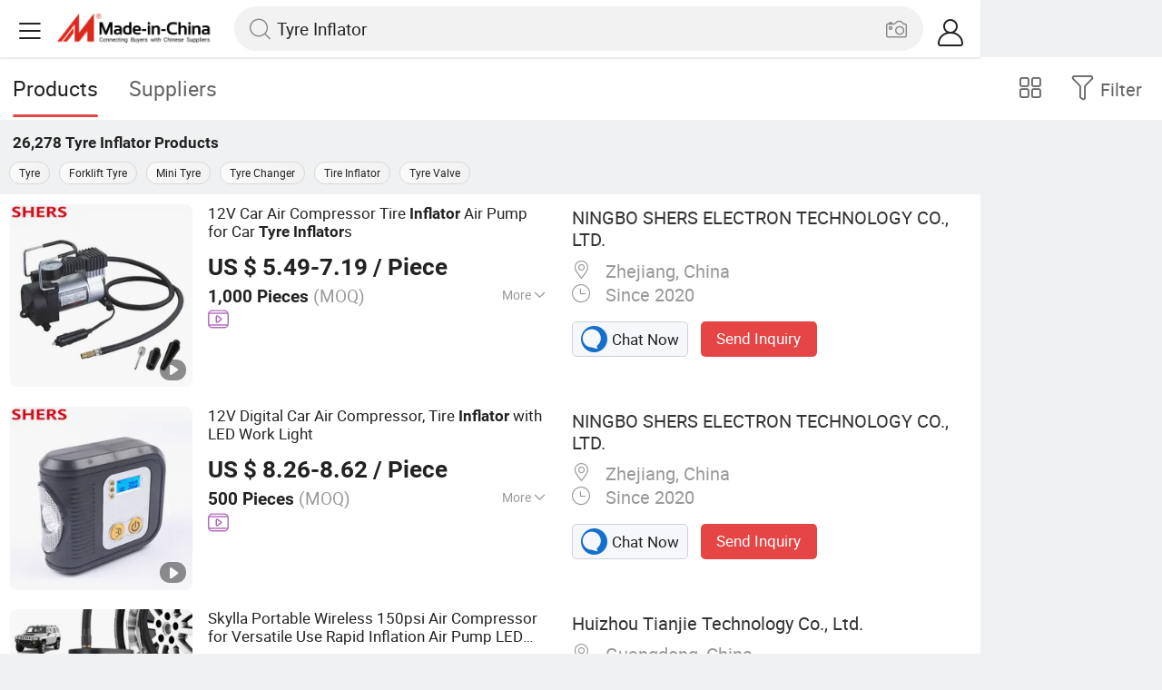

--- FILE ---
content_type: text/html;charset=UTF-8
request_url: https://m.made-in-china.com/hot-china-products/Tyre_Inflator.html
body_size: 33042
content:
<!DOCTYPE html>
<html lang="en">
<head>
    <meta charset="UTF-8">
    <meta name="viewport" content="initial-scale=1.0,user-scalable=no,maximum-scale=1,width=device-width" />
    <meta name="format-detection" content="telephone=no" />
    <meta name="referrer" content="unsafe-url"/>
    <link rel="dns-prefetch" href="//www.micstatic.com">
<link rel="preconnect" href="//www.micstatic.com">
<link rel="dns-prefetch" href="//image.made-in-china.com">
<link rel="preconnect" href="//image.made-in-china.com">
    			<title>Tyre Inflator-China Tyre Inflator Manufacturers & Suppliers | Made in China </title>
		<meta name="keywords" content="China Tyre Inflator, Tyre Inflator, Tyre Inflator manufacturers, Tyre Inflator suppliers" />
		<meta name="description" content="China Tyre Inflator - Select 2026 Tyre Inflator products from verified China Tyre Inflator manufacturers, suppliers on Made-in-China.com. " />
			<link rel="canonical" href="https://www.made-in-china.com/products-search/hot-china-products/Tyre_Inflator.html" >
	<link rel="next" href="https://m.made-in-china.com/hot-china-products/Tyre_Inflator-2.html"/>
    <style>body{margin:0 auto;}</style>
    <link class="J-async-css" rel="stylesheet" data-href="https://www.micstatic.com/landing/m/qp/css/qp_2b01a0fa.css" media="all" />
        <link type="text/css" rel="stylesheet" href="https://www.micstatic.com/landing/m/qp/css/new-header-fixed_47bdfe55.css" media="all" /> <link rel="apple-touch-icon-precomposed" href="https://www.micstatic.com/landing/img/apple-touch-icon-57x57-precomposed.png?_v=1768540628752" />
<link rel="apple-touch-icon-precomposed" sizes="72x72" href="https://www.micstatic.com/landing/img/apple-touch-icon-72x72-precomposed.png?_v=1768540628752" />
<link rel="apple-touch-icon-precomposed" sizes="114x114" href="https://www.micstatic.com/landing/img/apple-touch-icon-114x114-precomposed.png?_v=1768540628752" />
<link rel="apple-touch-icon-precomposed" sizes="144x144"href="https://www.micstatic.com/landing/img/apple-touch-icon-144x144-precomposed.png?_v=1768540628752" />
<meta name="theme-color" content="#fff">
                <link rel="alternate" hreflang="de" href="https://de.made-in-china.com/tag_search_product/Tyre-Inflator_uugonin_1.html" />
            <link rel="alternate" hreflang="hi" href="https://hi.made-in-china.com/tag_search_product/Tyre-Inflator_uugonin_1.html" />
            <link rel="alternate" hreflang="ru" href="https://ru.made-in-china.com/tag_search_product/Tyre-Inflator_uugonin_1.html" />
            <link rel="alternate" hreflang="pt" href="https://pt.made-in-china.com/tag_search_product/Tyre-Inflator_uugonin_1.html" />
            <link rel="alternate" hreflang="ko" href="https://kr.made-in-china.com/tag_search_product/Tyre-Inflator_uugonin_1.html" />
            <link rel="alternate" hreflang="en" href="m.made-in-china.com/hot-china-products/Tyre_Inflator.html" />
            <link rel="alternate" hreflang="it" href="https://it.made-in-china.com/tag_search_product/Tyre-Inflator_uugonin_1.html" />
            <link rel="alternate" hreflang="fr" href="https://fr.made-in-china.com/tag_search_product/Tyre-Inflator_uugonin_1.html" />
            <link rel="alternate" hreflang="es" href="https://es.made-in-china.com/tag_search_product/Tyre-Inflator_uugonin_1.html" />
            <link rel="alternate" hreflang="sa" href="https://sa.made-in-china.com/tag_search_product/Tyre-Inflator_uugonin_1.html" />
            <link rel="alternate" hreflang="x-default" href="m.made-in-china.com/hot-china-products/Tyre_Inflator.html" />
            <link rel="alternate" hreflang="vi" href="https://vi.made-in-china.com/tag_search_product/Tyre-Inflator_uugonin_1.html" />
            <link rel="alternate" hreflang="th" href="https://th.made-in-china.com/tag_search_product/Tyre-Inflator_uugonin_1.html" />
            <link rel="alternate" hreflang="ja" href="https://jp.made-in-china.com/tag_search_product/Tyre-Inflator_uugonin_1.html" />
            <link rel="alternate" hreflang="id" href="https://id.made-in-china.com/tag_search_product/Tyre-Inflator_uugonin_1.html" />
            <link rel="alternate" hreflang="nl" href="https://nl.made-in-china.com/tag_search_product/Tyre-Inflator_uugonin_1.html" />
            <link rel="alternate" hreflang="tr" href="https://tr.made-in-china.com/tag_search_product/Tyre-Inflator_uugonin_1.html" />
    <!-- Polyfill Code Begin --><script chaset="utf-8" type="text/javascript" src="https://www.micstatic.com/polyfill/polyfill-simplify_eb12d58d.js"></script><!-- Polyfill Code End --></head>
<body data-url="/en/qp/product/search?word=Tyre_Inflator&fromqp=1" probe-clarity="false" >
<input type="hidden" name="typeItem" value="search">
<input type="hidden" name="pageType" value="productKeyWordSearch" />
<input type="hidden" id="spider" value="1"/>
<input type="hidden" id="J-behavior-keyword" value="Tyre Inflator" />
<input type="hidden" id="qaSource" value="2">
<input type="hidden" id="iqa-portrait" value="https://image.made-in-china.com/2f1j00HfCotDFKgWgL/12V-Car-Air-Compressor-Tire-Inflator-Air-Pump-for-Car-Tyre-Inflators.jpg"/>
<input name="ads_word" id="ads_word" type="hidden" value="Tyre Inflator">
<input type="hidden" id="qaABTest" value="b">
<input type="hidden" id="_form_uniq_id" value="">
<input type="hidden" name="user_behavior_trace_id" id="user_behavior_trace_id" value="1jf4jprue750u"/>
        <input type="hidden" id="sensor_pg_v" value="st:qp,m:Tyre Inflator,p:1,tp:103,stp:10301,plate:list"/>
    <div class="J-shell" style="width: 100%;max-width: 1080px;margin: 0 auto;">
        <div style="border-bottom: 1px solid #dae0e5;">
            <img style="width: 100%;vertical-align: top;" src="[data-uri]" alt="">
        </div>
        <div>
            <img style="width: 100%;vertical-align: top;" src="[data-uri]" alt="">
        </div>
        <div>
            <img style="width: 100%;vertical-align: top;" src="[data-uri]" alt="">
        </div>
        <div>
            <img style="width: 100%;vertical-align: top;" src="[data-uri]" alt="">
        </div>
        <div>
            <img style="width: 100%;vertical-align: top;" src="[data-uri]" alt="">
        </div>
        <div>
            <img style="width: 100%;vertical-align: top;" src="[data-uri]" alt="">
        </div>
    </div>
<div class="wrap J-main-wrap" id="J-main" style="display: none;">
    <div id="m-header" ></div>
<script>
    function mHeaderSearchInit() {
        const funcName = 'mHeaderSearch';
        const app = new window[funcName]({target: document.getElementById('m-header'), props: {props: {"hi":"Hi","curLanCode":0,"about":[{"text":"About","link":"//m.made-in-china.com/about.html"},{"text":"User Agreement","link":"//m.made-in-china.com/terms"},{"text":"Privacy Policy","link":"//m.made-in-china.com/privacy"},{"text":"Contact","link":"mailto:buyerservice@made-in-china.com?subject=My question from mobile site"}],"certificate":{"copyright":"Copyright © 2026 Focus Technology Co., Ltd. All Rights Reserved","licence":null,"licenseCross":null,"icpRecord":null,"certificate":null,"businessLicense":null,"reserveNumber":null},"recommendedRankings":"Recommended Rankings","sites":[{"show":true,"text":"Star Buyer","link":"//m.made-in-china.com/tradeservice/star-buyer.html?uim_source=mobile&uim_medium=home_footer&uim_campaign=star_buyer"},{"show":true,"text":"PC Site","link":"https://www.made-in-china.com/productdirectory.do?subaction=hunt&style=b&mode=and&code=0&comProvince=nolimit&order=0&isOpenCorrection=1&org=top&keyword=&file=&searchType=0&word=Tyre Inflator"},{"show":true,"text":"Insights","link":"https://insights.made-in-china.com/"}],"foreign":true,"products":[{"text":"Hot Products","link":"//m.made-in-china.com/quick-products/"},{"text":"Hot Products Price","link":"//m.made-in-china.com/quick-products-price/"},{"text":"Wholesale Hot Products","link":"//m.made-in-china.com/wholesale-quick-products/"}],"searchText":"Tyre Inflator","pageType":"4","imgLoadingText":"Searching","joinFree":"Join Free","noneWord":"Please input keyword(s).","searchType":"0","searchBtn":"Search","signOut":null,"historyData":{"text":"Recent Searches","items":null},"logoUrl":null,"mlanKey":null,"showPicture":true,"slide":{"categories":{"show":true,"text":"Categories","icon":"icon-category","items":[{"text":"Manufacturing & Processing Machinery","link":"//m.made-in-china.com/catlist/Manufacturing-Processing-Machinery-1900000000.html","more":false},{"text":"Light Industry & Daily Use","link":"//m.made-in-china.com/catlist/Light-Industry-Daily-Use-1800000000.html","more":false},{"text":"Consumer Electronics","link":"//m.made-in-china.com/catlist/Consumer-Electronics-1400000000.html","more":false},{"text":"Construction & Decoration","link":"//m.made-in-china.com/catlist/Construction-Decoration-1500000000.html","more":false},{"text":"Industrial Equipment & Components","link":"//m.made-in-china.com/catlist/Industrial-Equipment-Components-3400000000.html","more":false},{"text":"Electrical & Electronics","link":"//m.made-in-china.com/catlist/Electrical-Electronics-1600000000.html","more":false},{"text":"Lights & Lighting","link":"//m.made-in-china.com/catlist/Lights-Lighting-3000000000.html","more":false},{"text":"View More","link":"//m.made-in-china.com/catlist","more":true}]},"rfq":{"show":true,"text":"Post Sourcing Request","icon":"icon-purchase","link":"//m.made-in-china.com/sourcing/tradeservice/quotation-request.html"},"getApp":{"show":true,"text":"Get App","icon":"icon-phone","link":"https://made-in-china.onelink.me/BKpe?af_xp=custom&pid=touch&is_retargeting=true&af_click_lookback=7d&af_cost_value=0&af_cost_currency=USD&af_dp=micbuyer%3A%2F%2Flauncher&c=homepage%20header-2025&pv_id="},"languages":{"show":true,"icon":"icon-earth","items":[{"text":"English","link":"//m.made-in-china.com","lanCode":0},{"text":"Español","link":"//es.made-in-china.com","lanCode":5},{"text":"Português","link":"//pt.made-in-china.com","lanCode":4},{"text":"Français","link":"//fr.made-in-china.com","lanCode":2},{"text":"Русский язык","link":"//ru.made-in-china.com","lanCode":3},{"text":"Italiano","link":"//it.made-in-china.com","lanCode":8},{"text":"Deutsch","link":"//de.made-in-china.com","lanCode":6},{"text":"Nederlands","link":"//nl.made-in-china.com","lanCode":7},{"text":"العربية","link":"//sa.made-in-china.com","lanCode":9},{"text":"한국의","link":"//kr.made-in-china.com","lanCode":11},{"text":"日本語","link":"//jp.made-in-china.com","lanCode":10},{"text":"हिन्दी","link":"//hi.made-in-china.com","lanCode":12},{"text":"ภาษาไทย","link":"//th.made-in-china.com","lanCode":13},{"text":"Türkçe","link":"//tr.made-in-china.com","lanCode":14},{"text":"Tiếng Việt","link":"//vi.made-in-china.com","lanCode":15},{"text":"Bahasa Indonesia","link":"//id.made-in-china.com","lanCode":16}]},"contact":{"show":true,"text":"Contact Us","icon":"icon-service-waiter","link":"//m.made-in-china.com/contact/liveChat"},"policy":[{"text":"User Agreement","link":"//m.made-in-china.com/terms"},{"text":"Privacy Policy","link":"//m.made-in-china.com/privacy"}],"hi":"Hi"},"signIn":"Sign In","searchItem":[{"text":"Products","link":"//m.made-in-china.com/search/product","type":"0","searchPlaceHolder":"Search Products"},{"text":"Suppliers","link":"//m.made-in-china.com/search/supplier","type":"1","searchPlaceHolder":"Search Suppliers"}],"formData":null,"userType":"1","account":{"show":true,"icon":"icon-personal","showOnlineOrders":true,"userInfo":{"userName":null,"userType":"1","login":false},"items":[{"key":"inquiries","text":"Inquiries","icon":"icon-mail","link":"//m.made-in-china.com/inquiry","tip":"dot","dataLabel":"unReadMessageNumber"},{"key":"chats","text":"Chats","icon":"icon-tm","link":"//m.made-in-china.com/webtm/contacts#webim-touch/contacts","tip":"text","dataLabel":"unReadTmNumber"},{"key":"quotations","text":"Quotations","icon":"icon-buyer-sourcing","link":"//m.made-in-china.com/rfq/manage/received","tip":"dot","dataLabel":"unReadQuotationNumber"},{"key":"onlineOrders","text":"My Orders","icon":"icon-online-orders","link":"//m.made-in-china.com/trade/buyer/order/page.html","tip":null,"dataLabel":null},{"key":"ratingReviews","text":"Rating & Reviews","icon":"icon-rating-reviews","link":"//m.made-in-china.com/user/review/list","tip":"dot","dataLabel":"unReadReviewNumber"},{"key":"favorites","text":"Favorites","icon":"icon-star","link":"//m.made-in-china.com/favorite/product","tip":null,"dataLabel":null},{"key":"follow","text":"Follow","icon":"icon-heart","link":"//m.made-in-china.com/buyer/follow/supplier","tip":null,"dataLabel":null},{"key":"associates","text":"Associates","icon":"icon-associates","link":"//m.made-in-china.com/buyer/associates/list?timeSelectType=5&pageSize=20","tip":null,"dataLabel":null}],"external":[{"icon":"icon-purchase","text":"Post Sourcing Request","link":"//m.made-in-china.com/rfq/post"}],"login":false}}}});
		const hoc=o=>(o.__proto__.$get=function(o){return this.$$.ctx[this.$$.props[o]]},o.__proto__.$getKeys=function(){return Object.keys(this.$$.props)},o.__proto__.$getProps=function(){return this.$get("props")},o.__proto__.$setProps=function(o){var t=this.$getKeys(),s={},p=this;t.forEach(function(o){s[o]=p.$get(o)}),s.props=Object.assign({},s.props,o),this.$set(s)},o.__proto__.$help=function(){console.log("\n            $set(props): void             | 设置props的值\n            $get(key: string): any        | 获取props指定key的值\n            $getKeys(): string[]          | 获取props所有key\n            $getProps(): any              | 获取props里key为props的值（适用nail）\n            $setProps(params: any): void  | 设置props里key为props的值（适用nail）\n            $on(ev, callback): func       | 添加事件监听，返回移除事件监听的函数\n            $destroy(): void              | 销毁组件并触发onDestroy事件\n        ")},o);
        window[`${funcName}Api`] = hoc(app);
    };
</script><script type="text/javascript" crossorigin="anonymous" onload="mHeaderSearchInit()" src="https://www.micstatic.com/nail/m/header-search_890d7499.js"></script>    <div class="mask-wrap J-mask-wrap" style=""></div>
    <div class="page grid J-page-wrap">
                    <div class="func-bar cf">
                <div class="func-bar-wrap">
                    <div class="search-tabs fl">
                        <span class="search-tab selected"><h2>Products</h2></span>
                        <a href="//www.made-in-china.com/manufacturers/tyre-inflator.html" class="search-tab"><h2>Suppliers</h2></a>
                    </div>
                    <span class="func-box">
	                <span class="J-refine" id="J-sp-open" ads-data="st:68"><i class="icon icon-filter"></i><b>Filter</b></span>
	                <span class="showcase J-showcase">
	                    <i class="icon icon-gallery"></i>
	                    <b>Gallery</b>
	                </span>
	            </span>
                </div>
            </div>
            <div class="total-num J-total-num"><b>26,278</b> <h1 class="keyword-seo">Tyre Inflator</h1> Products</div>
                            <div class="promotion-words" faw-module="Related_sch_top" ads-data>
                                            <a href="//m.made-in-china.com/hot-china-products/Tyre.html">Tyre</a>
                                            <a href="//m.made-in-china.com/hot-china-products/Forklift_Tyre.html">Forklift Tyre</a>
                                            <a href="//m.made-in-china.com/hot-china-products/Mini_Tyre.html">Mini Tyre</a>
                                            <a href="//m.made-in-china.com/hot-china-products/Tyre_Changer.html">Tyre Changer</a>
                                            <a href="//m.made-in-china.com/hot-china-products/Tire_Inflator.html">Tire Inflator</a>
                                            <a href="//m.made-in-china.com/hot-china-products/Tyre_Valve.html">Tyre Valve</a>
                                    </div>
                                    <div class="row-air J-no-result" style="display:none">
            <div class="no-result">
                <p>	Sorry! No matches were found. </p>
            </div>
        </div>
        <input type="hidden" name="buryingPointSource" value="2">
        <div class="products-wrap cf J-items-wrap ">
            <input type="hidden" class="J-showGetBuyerApp" value=""/>
<div
        faw-module="Search_prod_list" class="list-item cf J-item-wrap J-wave wave-classic J-pagetag-1 "
>
    <div class="products-box J-product cf" data-url="https://m.made-in-china.com/product/12V-Car-Air-Compressor-Tire-Inflator-Air-Pump-for-Car-Tyre-Inflators-1903544742.html">
        <a rel="nofollow" class="products-img" faw-exposure href="https://m.made-in-china.com/product/12V-Car-Air-Compressor-Tire-Inflator-Air-Pump-for-Car-Tyre-Inflators-1903544742.html" ads-data="t:80,abt:s0001,aid:,srv_id:,ads_tp:,flx_deliv_tp:comb,si:1,pcid:PqkEIjYxshpL,pdid:vdLaliWzYERH,a:1,mds:36,pa:2,st:8"> <img
                data-original="https://image.made-in-china.com/201f0j00HfCotDFKgWgL/12V-Car-Air-Compressor-Tire-Inflator-Air-Pump-for-Car-Tyre-Inflators.webp"
                src="https://www.micstatic.com/landing/m/qp/img/lazy-loading.png?_v=1768540628752"
                alt="12V Car Air Compressor Tire Inflator Air Pump for Car Tyre Inflators" />
                            <div class="prod-mark-wrap">
                                            <div class="prod-video-mark-new"></div>
                                                                            </div>
                    </a>
        <div class="products-info">
            <h3 class="pro-name">
                <a href="https://m.made-in-china.com/product/12V-Car-Air-Compressor-Tire-Inflator-Air-Pump-for-Car-Tyre-Inflators-1903544742.html" ads-data="t:80,abt:s0001,aid:,srv_id:,ads_tp:,flx_deliv_tp:comb,si:1,pcid:PqkEIjYxshpL,pdid:vdLaliWzYERH,a:1,mds:36,pa:2,st:2">
                    <i class="J-activity-flag-tag" data-pdid='vdLaliWzYERH'></i>
                    12V Car Air Compressor Tire <strong>Inflator</strong> Air Pump for Car <strong>Tyre</strong> <strong>Inflator</strong>s
                </a>
            </h3>
            <div class="J-deal-activity-tag" data-pdid='vdLaliWzYERH'></div>
                            <div class="pro-price">
                    <span class="pro-price-fob">US $ 5.49-7.19</span> /
                    Piece
                    <span class="tip-fob notranslate">FOB</span>
                </div>
                                        <div class="pro-moq">
                    1,000 Pieces <span>(MOQ)</span>
                </div>
                            <div class="pro-kword">
                    <div class="pro-kword-downshow J-down-show"><span class="pro-kword-more">More</span><span class="icon-down-show icon"></span></div>
                                            <div class="main-content J-main-content">Main Products: <span class="main-product">Air Compressor, Tire Inflator, Tyre Inflator, Vacuum Cleaner, Air Pump </span></div>
                                    </div>
                            <a fun-inquiry-product class="func-item contact-supplier J-contact-supplier J-wave waves-blue-light" rel="nofollow" href="https://m.made-in-china.com/inquiry/send/product/1903544742?from=search&target=prod&word=Tyre+Inflator&plant=en&lan=en" ads-data="t:80,abt:s0001,aid:,srv_id:,ads_tp:,flx_deliv_tp:comb,si:1,pcid:PqkEIjYxshpL,pdid:vdLaliWzYERH,a:1,mds:36,pa:2,st:24">
                    Contact Supplier
                </a>
                        <div class="medal">
                                                                <a href="//www.made-in-china.com/video-channel/nbshers_vdLaliWzYERH_12V-Car-Air-Compressor-Tire-Inflator-Air-Pump-for-Car-Tyre-Inflators.html" target="_blank" ads-data="st:15">
                            <img class="ico ico-video" src='https://www.micstatic.com/common/img/logo/video_d4fb84a2.svg'/>
                        </a>
                                                </div>
        </div>
        <span class="other-info J-other-info"><i
                class="icon icon-more"></i></span>
    </div>
    <div class="company-box J-company">
        <div class="info-wrap">
            <div class="company-name">
                <a href="https://m.made-in-china.com/company-nbshers/" ads-data="t:80,abt:s0001,aid:,srv_id:,ads_tp:,flx_deliv_tp:comb,si:1,pcid:PqkEIjYxshpL,pdid:vdLaliWzYERH,a:1,mds:36,pa:2,st:3">NINGBO SHERS ELECTRON TECHNOLOGY CO., LTD.</a>
            </div>
            <p class="business-type"></p>
            <div class="company-info">
                                    <span class="company-location"><i
                            class="icon icon-coordinate"></i>
                        Zhejiang, China </span>
                                                    <span class="company-age"> <i class="icon icon-clock"></i>
                        Since 2020
                    </span>
                            </div>
        </div>
        <div class="contact-type cf">
            <a class="btn btn-chat J-wave"
               rel="nofollow"
               href="/webtm/chat?companyId=655243382&productId=1903544742&from=p_list" ads-data="t:80,abt:s0001,aid:,srv_id:,ads_tp:,flx_deliv_tp:comb,si:1,pcid:PqkEIjYxshpL,pdid:vdLaliWzYERH,a:1,mds:36,pa:2,st:13"><i
                    class="icon icon-tm"></i>Chat Now</a> <a rel="nofollow" class="btn btn-send J-wave" href="https://m.made-in-china.com/inquiry/send/product/1903544742?from=search&target=prod&word=Tyre+Inflator&plant=en&lan=en" ads-data="t:80,abt:s0001,aid:,srv_id:,ads_tp:,flx_deliv_tp:comb,si:1,pcid:PqkEIjYxshpL,pdid:vdLaliWzYERH,a:1,mds:36,pa:2,st:24">Send Inquiry</a>
        </div>
    </div>
</div>
<div
        faw-module="Search_prod_list" class="list-item cf J-item-wrap J-wave wave-classic "
>
    <div class="products-box J-product cf" data-url="https://m.made-in-china.com/product/12V-Digital-Car-Air-Compressor-Tire-Inflator-with-LED-Work-Light-1922740812.html">
        <a rel="nofollow" class="products-img" faw-exposure href="https://m.made-in-china.com/product/12V-Digital-Car-Air-Compressor-Tire-Inflator-with-LED-Work-Light-1922740812.html" ads-data="t:80,abt:s0001,aid:,srv_id:,ads_tp:,flx_deliv_tp:comb,si:1,pcid:PqkEIjYxshpL,pdid:NZYADtKOhrpn,a:2,mds:36,pa:2,st:8"> <img
                data-original="https://image.made-in-china.com/201f0j00hGjkznUoaVgf/12V-Digital-Car-Air-Compressor-Tire-Inflator-with-LED-Work-Light.webp"
                src="https://www.micstatic.com/landing/m/qp/img/lazy-loading.png?_v=1768540628752"
                alt="12V Digital Car Air Compressor, Tire Inflator with LED Work Light" />
                            <div class="prod-mark-wrap">
                                            <div class="prod-video-mark-new"></div>
                                                                            </div>
                    </a>
        <div class="products-info">
            <h3 class="pro-name">
                <a href="https://m.made-in-china.com/product/12V-Digital-Car-Air-Compressor-Tire-Inflator-with-LED-Work-Light-1922740812.html" ads-data="t:80,abt:s0001,aid:,srv_id:,ads_tp:,flx_deliv_tp:comb,si:1,pcid:PqkEIjYxshpL,pdid:NZYADtKOhrpn,a:2,mds:36,pa:2,st:2">
                    <i class="J-activity-flag-tag" data-pdid='NZYADtKOhrpn'></i>
                    12V Digital Car Air Compressor, Tire <strong>Inflator</strong> with LED Work Light
                </a>
            </h3>
            <div class="J-deal-activity-tag" data-pdid='NZYADtKOhrpn'></div>
                            <div class="pro-price">
                    <span class="pro-price-fob">US $ 8.26-8.62</span> /
                    Piece
                    <span class="tip-fob notranslate">FOB</span>
                </div>
                                        <div class="pro-moq">
                    500 Pieces <span>(MOQ)</span>
                </div>
                            <div class="pro-kword">
                    <div class="pro-kword-downshow J-down-show"><span class="pro-kword-more">More</span><span class="icon-down-show icon"></span></div>
                                            <div class="main-content J-main-content"><span class="main-product">Certification :</span> RoHS, CE</div>
                                    </div>
                            <a fun-inquiry-product class="func-item contact-supplier J-contact-supplier J-wave waves-blue-light" rel="nofollow" href="https://m.made-in-china.com/inquiry/send/product/1922740812?from=search&target=prod&word=Tyre+Inflator&plant=en&lan=en" ads-data="t:80,abt:s0001,aid:,srv_id:,ads_tp:,flx_deliv_tp:comb,si:1,pcid:PqkEIjYxshpL,pdid:NZYADtKOhrpn,a:2,mds:36,pa:2,st:24">
                    Contact Supplier
                </a>
                        <div class="medal">
                                                                <a href="//www.made-in-china.com/video-channel/nbshers_NZYADtKOhrpn_12V-Digital-Car-Air-Compressor-Tire-Inflator-with-LED-Work-Light.html" target="_blank" ads-data="st:15">
                            <img class="ico ico-video" src='https://www.micstatic.com/common/img/logo/video_d4fb84a2.svg'/>
                        </a>
                                                </div>
        </div>
        <span class="other-info J-other-info"><i
                class="icon icon-more"></i></span>
    </div>
    <div class="company-box J-company">
        <div class="info-wrap">
            <div class="company-name">
                <a href="https://m.made-in-china.com/company-nbshers/" ads-data="t:80,abt:s0001,aid:,srv_id:,ads_tp:,flx_deliv_tp:comb,si:1,pcid:PqkEIjYxshpL,pdid:NZYADtKOhrpn,a:2,mds:36,pa:2,st:3">NINGBO SHERS ELECTRON TECHNOLOGY CO., LTD.</a>
            </div>
            <p class="business-type"></p>
            <div class="company-info">
                                    <span class="company-location"><i
                            class="icon icon-coordinate"></i>
                        Zhejiang, China </span>
                                                    <span class="company-age"> <i class="icon icon-clock"></i>
                        Since 2020
                    </span>
                            </div>
        </div>
        <div class="contact-type cf">
            <a class="btn btn-chat J-wave"
               rel="nofollow"
               href="/webtm/chat?companyId=655243382&productId=1922740812&from=p_list" ads-data="t:80,abt:s0001,aid:,srv_id:,ads_tp:,flx_deliv_tp:comb,si:1,pcid:PqkEIjYxshpL,pdid:NZYADtKOhrpn,a:2,mds:36,pa:2,st:13"><i
                    class="icon icon-tm"></i>Chat Now</a> <a rel="nofollow" class="btn btn-send J-wave" href="https://m.made-in-china.com/inquiry/send/product/1922740812?from=search&target=prod&word=Tyre+Inflator&plant=en&lan=en" ads-data="t:80,abt:s0001,aid:,srv_id:,ads_tp:,flx_deliv_tp:comb,si:1,pcid:PqkEIjYxshpL,pdid:NZYADtKOhrpn,a:2,mds:36,pa:2,st:24">Send Inquiry</a>
        </div>
    </div>
</div>
<div
        faw-module="Search_prod_list" class="list-item cf J-item-wrap J-wave wave-classic "
>
    <div class="products-box J-product cf" data-url="https://m.made-in-china.com/product/Skylla-Portable-Wireless-150psi-Air-Compressor-for-Versatile-Use-Rapid-Inflation-Air-Pump-LED-Light-Power-Bank-Tire-Inflator-2185875695.html">
        <a rel="nofollow" class="products-img" faw-exposure href="https://m.made-in-china.com/product/Skylla-Portable-Wireless-150psi-Air-Compressor-for-Versatile-Use-Rapid-Inflation-Air-Pump-LED-Light-Power-Bank-Tire-Inflator-2185875695.html" ads-data="t:80,abt:s0001,aid:,srv_id:,ads_tp:,flx_deliv_tp:comb,si:1,pcid:lFvAUkIHHrDY,pdid:MAWrBdyuSsVc,a:3,mds:36,pa:2,st:8"> <img
                data-original="https://image.made-in-china.com/201f0j00sItMgpWFaRcu/Skylla-Portable-Wireless-150psi-Air-Compressor-for-Versatile-Use-Rapid-Inflation-Air-Pump-LED-Light-Power-Bank-Tire-Inflator.webp"
                src="https://www.micstatic.com/landing/m/qp/img/lazy-loading.png?_v=1768540628752"
                alt="Skylla Portable Wireless 150psi Air Compressor for Versatile Use Rapid Inflation Air Pump LED Light Power Bank Tire Inflator" />
                            <div class="prod-mark-wrap">
                                            <div class="prod-video-mark-new"></div>
                                                                            </div>
                    </a>
        <div class="products-info">
            <h3 class="pro-name">
                <a href="https://m.made-in-china.com/product/Skylla-Portable-Wireless-150psi-Air-Compressor-for-Versatile-Use-Rapid-Inflation-Air-Pump-LED-Light-Power-Bank-Tire-Inflator-2185875695.html" ads-data="t:80,abt:s0001,aid:,srv_id:,ads_tp:,flx_deliv_tp:comb,si:1,pcid:lFvAUkIHHrDY,pdid:MAWrBdyuSsVc,a:3,mds:36,pa:2,st:2">
                    <i class="J-activity-flag-tag" data-pdid='MAWrBdyuSsVc'></i>
                    Skylla Portable Wireless 150psi Air Compressor for Versatile Use Rapid Inflation Air Pump LED Light Power Bank Tire <strong>Inflator</strong>
                </a>
            </h3>
            <div class="J-deal-activity-tag" data-pdid='MAWrBdyuSsVc'></div>
                            <div class="pro-price">
                    <span class="pro-price-fob">US $ 8.3-9.5</span> /
                    Piece
                    <span class="tip-fob notranslate">FOB</span>
                </div>
                                        <div class="pro-moq">
                    100 Pieces <span>(MOQ)</span>
                </div>
                            <div class="pro-kword">
                    <div class="pro-kword-downshow J-down-show"><span class="pro-kword-more">More</span><span class="icon-down-show icon"></span></div>
                                            <div class="main-content J-main-content">Main Products: <span class="main-product">Auto Motorcycle Parts &amp; Accessories, Tire Inflator, Auto Headlight, Motorcycle Headlight, Dash Cam, Car Camera, Reverse Camera </span></div>
                                    </div>
                            <a fun-inquiry-product class="func-item contact-supplier J-contact-supplier J-wave waves-blue-light" rel="nofollow" href="https://m.made-in-china.com/inquiry/send/product/2185875695?from=search&target=prod&word=Tyre+Inflator&plant=en&lan=en" ads-data="t:80,abt:s0001,aid:,srv_id:,ads_tp:,flx_deliv_tp:comb,si:1,pcid:lFvAUkIHHrDY,pdid:MAWrBdyuSsVc,a:3,mds:36,pa:2,st:24">
                    Contact Supplier
                </a>
                        <div class="medal">
                                                            <img class="ico" src='https://www.micstatic.com/common/img/icon-new/as_32.png?_v=1768540628752' alt="Audited Supplier" /></span>
                                            <i class="ico ico-deal ver-top"></i>
                                                                <a href="//www.made-in-china.com/video-channel/sztjkj1_MAWrBdyuSsVc_Skylla-Portable-Wireless-150psi-Air-Compressor-for-Versatile-Use-Rapid-Inflation-Air-Pump-LED-Light-Power-Bank-Tire-Inflator.html" target="_blank" ads-data="st:15">
                            <img class="ico ico-video" src='https://www.micstatic.com/common/img/logo/video_d4fb84a2.svg'/>
                        </a>
                                                </div>
        </div>
        <span class="other-info J-other-info"><i
                class="icon icon-more"></i></span>
    </div>
    <div class="company-box J-company">
        <div class="info-wrap">
            <div class="company-name">
                <a href="https://m.made-in-china.com/company-sztjkj1/" ads-data="t:80,abt:s0001,aid:,srv_id:,ads_tp:,flx_deliv_tp:comb,si:1,pcid:lFvAUkIHHrDY,pdid:MAWrBdyuSsVc,a:3,mds:36,pa:2,st:3">Huizhou Tianjie Technology Co., Ltd.</a>
            </div>
            <p class="business-type"></p>
            <div class="company-info">
                                    <span class="company-location"><i
                            class="icon icon-coordinate"></i>
                        Guangdong, China </span>
                                                    <span class="company-age"> <i class="icon icon-clock"></i>
                        Since 2023
                    </span>
                            </div>
        </div>
        <div class="contact-type cf">
            <a class="btn btn-chat J-wave"
               rel="nofollow"
               href="/webtm/chat?companyId=1927422454&productId=2185875695&from=p_list" ads-data="t:80,abt:s0001,aid:,srv_id:,ads_tp:,flx_deliv_tp:comb,si:1,pcid:lFvAUkIHHrDY,pdid:MAWrBdyuSsVc,a:3,mds:36,pa:2,st:13"><i
                    class="icon icon-tm"></i>Chat Now</a> <a rel="nofollow" class="btn btn-send J-wave" href="https://m.made-in-china.com/inquiry/send/product/2185875695?from=search&target=prod&word=Tyre+Inflator&plant=en&lan=en" ads-data="t:80,abt:s0001,aid:,srv_id:,ads_tp:,flx_deliv_tp:comb,si:1,pcid:lFvAUkIHHrDY,pdid:MAWrBdyuSsVc,a:3,mds:36,pa:2,st:24">Send Inquiry</a>
        </div>
    </div>
</div>
<div
        faw-module="Search_prod_list" class="list-item cf J-item-wrap J-wave wave-classic "
>
    <div class="products-box J-product cf" data-url="https://m.made-in-china.com/product/Skylla-K3-12V-Portable-Car-Battery-Jump-Starter-Power-Bank-Tyre-Inflator-150psi-Car-Air-Pump-Rechargeable-Mini-Air-Compressor-Flashlight-Tire-Inflator-2189766425.html">
        <a rel="nofollow" class="products-img" faw-exposure href="https://m.made-in-china.com/product/Skylla-K3-12V-Portable-Car-Battery-Jump-Starter-Power-Bank-Tyre-Inflator-150psi-Car-Air-Pump-Rechargeable-Mini-Air-Compressor-Flashlight-Tire-Inflator-2189766425.html" ads-data="t:80,abt:s0001,aid:,srv_id:,ads_tp:,flx_deliv_tp:comb,si:1,pcid:lFvAUkIHHrDY,pdid:HtFYepKMlsWq,a:4,mds:36,pa:2,st:8"> <img
                data-original="https://image.made-in-china.com/201f0j00NWSeDybKwRkq/Skylla-K3-12V-Portable-Car-Battery-Jump-Starter-Power-Bank-Tyre-Inflator-150psi-Car-Air-Pump-Rechargeable-Mini-Air-Compressor-Flashlight-Tire-Inflator.webp"
                src="https://www.micstatic.com/landing/m/qp/img/lazy-loading.png?_v=1768540628752"
                alt="Skylla K3 12V Portable Car Battery Jump Starter Power Bank Tyre Inflator 150psi Car Air Pump Rechargeable Mini Air Compressor Flashlight Tire Inflator" />
                            <div class="prod-mark-wrap">
                                            <div class="prod-video-mark-new"></div>
                                                                            </div>
                    </a>
        <div class="products-info">
            <h3 class="pro-name">
                <a href="https://m.made-in-china.com/product/Skylla-K3-12V-Portable-Car-Battery-Jump-Starter-Power-Bank-Tyre-Inflator-150psi-Car-Air-Pump-Rechargeable-Mini-Air-Compressor-Flashlight-Tire-Inflator-2189766425.html" ads-data="t:80,abt:s0001,aid:,srv_id:,ads_tp:,flx_deliv_tp:comb,si:1,pcid:lFvAUkIHHrDY,pdid:HtFYepKMlsWq,a:4,mds:36,pa:2,st:2">
                    <i class="J-activity-flag-tag" data-pdid='HtFYepKMlsWq'></i>
                    Skylla K3 12V Portable Car Battery Jump Starter Power Bank <strong>Tyre</strong> <strong>Inflator</strong> 150psi Car Air Pump Rechargeable Mini Air Compressor Flashlight Tire <strong>Inflator</strong>
                </a>
            </h3>
            <div class="J-deal-activity-tag" data-pdid='HtFYepKMlsWq'></div>
                            <div class="pro-price">
                    <span class="pro-price-fob">US $ 27.9-29.4</span> /
                    Piece
                    <span class="tip-fob notranslate">FOB</span>
                </div>
                                        <div class="pro-moq">
                    100 Pieces <span>(MOQ)</span>
                </div>
                            <div class="pro-kword">
                    <div class="pro-kword-downshow J-down-show"><span class="pro-kword-more">More</span><span class="icon-down-show icon"></span></div>
                                            <div class="main-content J-main-content"><span class="main-product">Voltage :</span> 12V</div>
                                    </div>
                            <a fun-inquiry-product class="func-item contact-supplier J-contact-supplier J-wave waves-blue-light" rel="nofollow" href="https://m.made-in-china.com/inquiry/send/product/2189766425?from=search&target=prod&word=Tyre+Inflator&plant=en&lan=en" ads-data="t:80,abt:s0001,aid:,srv_id:,ads_tp:,flx_deliv_tp:comb,si:1,pcid:lFvAUkIHHrDY,pdid:HtFYepKMlsWq,a:4,mds:36,pa:2,st:24">
                    Contact Supplier
                </a>
                        <div class="medal">
                                                            <img class="ico" src='https://www.micstatic.com/common/img/icon-new/as_32.png?_v=1768540628752' alt="Audited Supplier" /></span>
                                            <i class="ico ico-deal ver-top"></i>
                                                                <a href="//www.made-in-china.com/video-channel/sztjkj1_HtFYepKMlsWq_Skylla-K3-12V-Portable-Car-Battery-Jump-Starter-Power-Bank-Tyre-Inflator-150psi-Car-Air-Pump-Rechargeable-Mini-Air-Compressor-Flashlight-Tire-Inflator.html" target="_blank" ads-data="st:15">
                            <img class="ico ico-video" src='https://www.micstatic.com/common/img/logo/video_d4fb84a2.svg'/>
                        </a>
                                                </div>
        </div>
        <span class="other-info J-other-info"><i
                class="icon icon-more"></i></span>
    </div>
    <div class="company-box J-company">
        <div class="info-wrap">
            <div class="company-name">
                <a href="https://m.made-in-china.com/company-sztjkj1/" ads-data="t:80,abt:s0001,aid:,srv_id:,ads_tp:,flx_deliv_tp:comb,si:1,pcid:lFvAUkIHHrDY,pdid:HtFYepKMlsWq,a:4,mds:36,pa:2,st:3">Huizhou Tianjie Technology Co., Ltd.</a>
            </div>
            <p class="business-type"></p>
            <div class="company-info">
                                    <span class="company-location"><i
                            class="icon icon-coordinate"></i>
                        Guangdong, China </span>
                                                    <span class="company-age"> <i class="icon icon-clock"></i>
                        Since 2023
                    </span>
                            </div>
        </div>
        <div class="contact-type cf">
            <a class="btn btn-chat J-wave"
               rel="nofollow"
               href="/webtm/chat?companyId=1927422454&productId=2189766425&from=p_list" ads-data="t:80,abt:s0001,aid:,srv_id:,ads_tp:,flx_deliv_tp:comb,si:1,pcid:lFvAUkIHHrDY,pdid:HtFYepKMlsWq,a:4,mds:36,pa:2,st:13"><i
                    class="icon icon-tm"></i>Chat Now</a> <a rel="nofollow" class="btn btn-send J-wave" href="https://m.made-in-china.com/inquiry/send/product/2189766425?from=search&target=prod&word=Tyre+Inflator&plant=en&lan=en" ads-data="t:80,abt:s0001,aid:,srv_id:,ads_tp:,flx_deliv_tp:comb,si:1,pcid:lFvAUkIHHrDY,pdid:HtFYepKMlsWq,a:4,mds:36,pa:2,st:24">Send Inquiry</a>
        </div>
    </div>
</div>
<div
        faw-module="Search_prod_list" class="list-item cf J-item-wrap J-wave wave-classic "
>
    <div class="products-box J-product cf" data-url="https://m.made-in-china.com/product/High-Quality-60L-Tank-Automatic-Nitrogen-Inflator-Tyre-Inflator-for-Car-2119931702.html">
        <a rel="nofollow" class="products-img" faw-exposure href="https://m.made-in-china.com/product/High-Quality-60L-Tank-Automatic-Nitrogen-Inflator-Tyre-Inflator-for-Car-2119931702.html" ads-data="t:80,abt:s0001,aid:,srv_id:,ads_tp:,flx_deliv_tp:comb,si:1,pcid:ibWnjklPYaIr,pdid:BfZpumOXYtRG,a:5,mds:36,pa:2,st:8"> <img
                data-original="https://image.made-in-china.com/201f0j00rOGqUcaMhjpK/High-Quality-60L-Tank-Automatic-Nitrogen-Inflator-Tyre-Inflator-for-Car.webp"
                src="https://www.micstatic.com/landing/m/qp/img/lazy-loading.png?_v=1768540628752"
                alt="High Quality 60L Tank Automatic Nitrogen Inflator Tyre Inflator for Car" />
                            <div class="prod-mark-wrap">
                                            <div class="prod-video-mark-new"></div>
                                                                            </div>
                    </a>
        <div class="products-info">
            <h3 class="pro-name">
                <a href="https://m.made-in-china.com/product/High-Quality-60L-Tank-Automatic-Nitrogen-Inflator-Tyre-Inflator-for-Car-2119931702.html" ads-data="t:80,abt:s0001,aid:,srv_id:,ads_tp:,flx_deliv_tp:comb,si:1,pcid:ibWnjklPYaIr,pdid:BfZpumOXYtRG,a:5,mds:36,pa:2,st:2">
                    <i class="J-activity-flag-tag" data-pdid='BfZpumOXYtRG'></i>
                    High Quality 60L Tank Automatic Nitrogen <strong>Inflator</strong> <strong>Tyre</strong> <strong>Inflator</strong> for Car
                </a>
            </h3>
            <div class="J-deal-activity-tag" data-pdid='BfZpumOXYtRG'></div>
                            <div class="pro-price">
                    <span class="pro-price-fob">US $ 515-676</span> /
                    Piece
                    <span class="tip-fob notranslate">FOB</span>
                </div>
                                        <div class="pro-moq">
                    1 Piece <span>(MOQ)</span>
                </div>
                            <div class="pro-kword">
                    <div class="pro-kword-downshow J-down-show"><span class="pro-kword-more">More</span><span class="icon-down-show icon"></span></div>
                                            <div class="main-content J-main-content">Main Products: <span class="main-product">Car A/C Refrigerant Recovery Machine, Nitrogen Tyre Inflation, Digital Tyre Inflator, Fuel Injector Cleaning Machine, Auto-transmission Cleaning Machine </span></div>
                                    </div>
                            <a fun-inquiry-product class="func-item contact-supplier J-contact-supplier J-wave waves-blue-light" rel="nofollow" href="https://m.made-in-china.com/inquiry/send/product/2119931702?from=search&target=prod&word=Tyre+Inflator&plant=en&lan=en" ads-data="t:80,abt:s0001,aid:,srv_id:,ads_tp:,flx_deliv_tp:comb,si:1,pcid:ibWnjklPYaIr,pdid:BfZpumOXYtRG,a:5,mds:36,pa:2,st:24">
                    Contact Supplier
                </a>
                        <div class="medal">
                                                            <img class="ico" src='https://www.micstatic.com/common/img/icon-new/as_32.png?_v=1768540628752' alt="Audited Supplier" /></span>
                                            <i class="ico ico-deal ver-top"></i>
                                                                <a href="//www.made-in-china.com/video-channel/huaweiauto_BfZpumOXYtRG_High-Quality-60L-Tank-Automatic-Nitrogen-Inflator-Tyre-Inflator-for-Car.html" target="_blank" ads-data="st:15">
                            <img class="ico ico-video" src='https://www.micstatic.com/common/img/logo/video_d4fb84a2.svg'/>
                        </a>
                                                </div>
        </div>
        <span class="other-info J-other-info"><i
                class="icon icon-more"></i></span>
    </div>
    <div class="company-box J-company">
        <div class="info-wrap">
            <div class="company-name">
                <a href="https://m.made-in-china.com/company-huaweiauto/" ads-data="t:80,abt:s0001,aid:,srv_id:,ads_tp:,flx_deliv_tp:comb,si:1,pcid:ibWnjklPYaIr,pdid:BfZpumOXYtRG,a:5,mds:36,pa:2,st:3">Guangzhou Huawei Automobile Electronic Testing Equipment Co., Ltd.</a>
            </div>
            <p class="business-type">Manufacturer/Factory & Trading Company</p>
            <div class="company-info">
                                    <span class="company-location"><i
                            class="icon icon-coordinate"></i>
                        Guangdong, China </span>
                                                    <span class="company-age"> <i class="icon icon-clock"></i>
                        Since 2017
                    </span>
                            </div>
        </div>
        <div class="contact-type cf">
            <a class="btn btn-chat J-wave"
               rel="nofollow"
               href="/webtm/chat?companyId=615482454&productId=2119931702&from=p_list" ads-data="t:80,abt:s0001,aid:,srv_id:,ads_tp:,flx_deliv_tp:comb,si:1,pcid:ibWnjklPYaIr,pdid:BfZpumOXYtRG,a:5,mds:36,pa:2,st:13"><i
                    class="icon icon-tm"></i>Chat Now</a> <a rel="nofollow" class="btn btn-send J-wave" href="https://m.made-in-china.com/inquiry/send/product/2119931702?from=search&target=prod&word=Tyre+Inflator&plant=en&lan=en" ads-data="t:80,abt:s0001,aid:,srv_id:,ads_tp:,flx_deliv_tp:comb,si:1,pcid:ibWnjklPYaIr,pdid:BfZpumOXYtRG,a:5,mds:36,pa:2,st:24">Send Inquiry</a>
        </div>
    </div>
</div>
<div
        faw-module="Search_prod_list" class="list-item cf J-item-wrap J-wave wave-classic "
>
    <div class="products-box J-product cf" data-url="https://m.made-in-china.com/product/Skylla-12V-150psi-Car-Air-Pump-Cordless-Battery-Booster-Portable-Intelligence-Rechargeable-Compressor-Tire-Pump-Jump-Starter-LED-Light-Power-Bank-Tire-Inflator-2183628375.html">
        <a rel="nofollow" class="products-img" faw-exposure href="https://m.made-in-china.com/product/Skylla-12V-150psi-Car-Air-Pump-Cordless-Battery-Booster-Portable-Intelligence-Rechargeable-Compressor-Tire-Pump-Jump-Starter-LED-Light-Power-Bank-Tire-Inflator-2183628375.html" ads-data="t:80,abt:s0001,aid:,srv_id:,ads_tp:,flx_deliv_tp:comb,si:1,pcid:lFvAUkIHHrDY,pdid:PTLYUBojfNks,a:6,mds:36,pa:2,st:8"> <img
                data-original="https://image.made-in-china.com/201f0j00crBvgoYtZmkC/Skylla-12V-150psi-Car-Air-Pump-Cordless-Battery-Booster-Portable-Intelligence-Rechargeable-Compressor-Tire-Pump-Jump-Starter-LED-Light-Power-Bank-Tire-Inflator.webp"
                src="https://www.micstatic.com/landing/m/qp/img/lazy-loading.png?_v=1768540628752"
                alt="Skylla 12V 150psi Car Air Pump Cordless Battery Booster Portable Intelligence Rechargeable Compressor Tire Pump Jump Starter LED Light Power Bank Tire Inflator" />
                            <div class="prod-mark-wrap">
                                            <div class="prod-video-mark-new"></div>
                                                                            </div>
                    </a>
        <div class="products-info">
            <h3 class="pro-name">
                <a href="https://m.made-in-china.com/product/Skylla-12V-150psi-Car-Air-Pump-Cordless-Battery-Booster-Portable-Intelligence-Rechargeable-Compressor-Tire-Pump-Jump-Starter-LED-Light-Power-Bank-Tire-Inflator-2183628375.html" ads-data="t:80,abt:s0001,aid:,srv_id:,ads_tp:,flx_deliv_tp:comb,si:1,pcid:lFvAUkIHHrDY,pdid:PTLYUBojfNks,a:6,mds:36,pa:2,st:2">
                    <i class="J-activity-flag-tag" data-pdid='PTLYUBojfNks'></i>
                    Skylla 12V 150psi Car Air Pump Cordless Battery Booster Portable Intelligence Rechargeable Compressor Tire Pump Jump Starter LED Light Power Bank Tire <strong>Inflator</strong>
                </a>
            </h3>
            <div class="J-deal-activity-tag" data-pdid='PTLYUBojfNks'></div>
                            <div class="pro-price">
                    <span class="pro-price-fob">US $ 25.33-28.73</span> /
                    Piece
                    <span class="tip-fob notranslate">FOB</span>
                </div>
                                        <div class="pro-moq">
                    100 Pieces <span>(MOQ)</span>
                </div>
                            <div class="pro-kword">
                    <div class="pro-kword-downshow J-down-show"><span class="pro-kword-more">More</span><span class="icon-down-show icon"></span></div>
                                            <div class="main-content J-main-content"><span class="main-product">Voltage :</span> 12V</div>
                                    </div>
                            <a fun-inquiry-product class="func-item contact-supplier J-contact-supplier J-wave waves-blue-light" rel="nofollow" href="https://m.made-in-china.com/inquiry/send/product/2183628375?from=search&target=prod&word=Tyre+Inflator&plant=en&lan=en" ads-data="t:80,abt:s0001,aid:,srv_id:,ads_tp:,flx_deliv_tp:comb,si:1,pcid:lFvAUkIHHrDY,pdid:PTLYUBojfNks,a:6,mds:36,pa:2,st:24">
                    Contact Supplier
                </a>
                        <div class="medal">
                                                            <img class="ico" src='https://www.micstatic.com/common/img/icon-new/as_32.png?_v=1768540628752' alt="Audited Supplier" /></span>
                                            <i class="ico ico-deal ver-top"></i>
                                                                <a href="//www.made-in-china.com/video-channel/sztjkj1_PTLYUBojfNks_Skylla-12V-150psi-Car-Air-Pump-Cordless-Battery-Booster-Portable-Intelligence-Rechargeable-Compressor-Tire-Pump-Jump-Starter-LED-Light-Power-Bank-Tire-Inflator.html" target="_blank" ads-data="st:15">
                            <img class="ico ico-video" src='https://www.micstatic.com/common/img/logo/video_d4fb84a2.svg'/>
                        </a>
                                                </div>
        </div>
        <span class="other-info J-other-info"><i
                class="icon icon-more"></i></span>
    </div>
    <div class="company-box J-company">
        <div class="info-wrap">
            <div class="company-name">
                <a href="https://m.made-in-china.com/company-sztjkj1/" ads-data="t:80,abt:s0001,aid:,srv_id:,ads_tp:,flx_deliv_tp:comb,si:1,pcid:lFvAUkIHHrDY,pdid:PTLYUBojfNks,a:6,mds:36,pa:2,st:3">Huizhou Tianjie Technology Co., Ltd.</a>
            </div>
            <p class="business-type"></p>
            <div class="company-info">
                                    <span class="company-location"><i
                            class="icon icon-coordinate"></i>
                        Guangdong, China </span>
                                                    <span class="company-age"> <i class="icon icon-clock"></i>
                        Since 2023
                    </span>
                            </div>
        </div>
        <div class="contact-type cf">
            <a class="btn btn-chat J-wave"
               rel="nofollow"
               href="/webtm/chat?companyId=1927422454&productId=2183628375&from=p_list" ads-data="t:80,abt:s0001,aid:,srv_id:,ads_tp:,flx_deliv_tp:comb,si:1,pcid:lFvAUkIHHrDY,pdid:PTLYUBojfNks,a:6,mds:36,pa:2,st:13"><i
                    class="icon icon-tm"></i>Chat Now</a> <a rel="nofollow" class="btn btn-send J-wave" href="https://m.made-in-china.com/inquiry/send/product/2183628375?from=search&target=prod&word=Tyre+Inflator&plant=en&lan=en" ads-data="t:80,abt:s0001,aid:,srv_id:,ads_tp:,flx_deliv_tp:comb,si:1,pcid:lFvAUkIHHrDY,pdid:PTLYUBojfNks,a:6,mds:36,pa:2,st:24">Send Inquiry</a>
        </div>
    </div>
</div>
<div
        faw-module="Search_prod_list" class="list-item cf J-item-wrap J-wave wave-classic "
>
    <div class="products-box J-product cf" data-url="https://m.made-in-china.com/product/Digital-Portable-Air-Compressor-Auto-Shutoff-Tyre-Inflator-2103640352.html">
        <a rel="nofollow" class="products-img" faw-exposure href="https://m.made-in-china.com/product/Digital-Portable-Air-Compressor-Auto-Shutoff-Tyre-Inflator-2103640352.html" ads-data="t:80,abt:s0001,aid:,srv_id:,ads_tp:,flx_deliv_tp:comb,si:1,pcid:wqGxyFodkbUT,pdid:uTLUiWoYjxpm,a:7,mds:36,pa:2,st:8"> <img
                data-original="https://image.made-in-china.com/201f0j00FjscItMlEzpC/Digital-Portable-Air-Compressor-Auto-Shutoff-Tyre-Inflator.webp"
                src="https://www.micstatic.com/landing/m/qp/img/lazy-loading.png?_v=1768540628752"
                alt="Digital Portable Air Compressor Auto Shutoff Tyre Inflator" />
                            <div class="prod-mark-wrap">
                                            <div class="prod-video-mark-new"></div>
                                                                            </div>
                    </a>
        <div class="products-info">
            <h3 class="pro-name">
                <a href="https://m.made-in-china.com/product/Digital-Portable-Air-Compressor-Auto-Shutoff-Tyre-Inflator-2103640352.html" ads-data="t:80,abt:s0001,aid:,srv_id:,ads_tp:,flx_deliv_tp:comb,si:1,pcid:wqGxyFodkbUT,pdid:uTLUiWoYjxpm,a:7,mds:36,pa:2,st:2">
                    <i class="J-activity-flag-tag" data-pdid='uTLUiWoYjxpm'></i>
                    Digital Portable Air Compressor Auto Shutoff <strong>Tyre</strong> <strong>Inflator</strong>
                </a>
            </h3>
            <div class="J-deal-activity-tag" data-pdid='uTLUiWoYjxpm'></div>
                            <div class="pro-price">
                    <span class="pro-price-fob">US $ 9-10</span> /
                    Piece
                    <span class="tip-fob notranslate">FOB</span>
                </div>
                                        <div class="pro-moq">
                    1,000 Pieces <span>(MOQ)</span>
                </div>
                            <div class="pro-kword">
                    <div class="pro-kword-downshow J-down-show"><span class="pro-kword-more">More</span><span class="icon-down-show icon"></span></div>
                                            <div class="main-content J-main-content">Main Products: <span class="main-product">Tire inflator, car vacuum cleaner, battery charger, jump starter </span></div>
                                    </div>
                            <a fun-inquiry-product class="func-item contact-supplier J-contact-supplier J-wave waves-blue-light" rel="nofollow" href="https://m.made-in-china.com/inquiry/send/product/2103640352?from=search&target=prod&word=Tyre+Inflator&plant=en&lan=en" ads-data="t:80,abt:s0001,aid:,srv_id:,ads_tp:,flx_deliv_tp:comb,si:1,pcid:wqGxyFodkbUT,pdid:uTLUiWoYjxpm,a:7,mds:36,pa:2,st:24">
                    Contact Supplier
                </a>
                        <div class="medal">
                                                            <img class="ico" src='https://www.micstatic.com/common/img/icon-new/as_32.png?_v=1768540628752' alt="Audited Supplier" /></span>
                                            <i class="ico ico-deal ver-top"></i>
                                                                <a href="//www.made-in-china.com/video-channel/lanhaitec8_uTLUiWoYjxpm_Digital-Portable-Air-Compressor-Auto-Shutoff-Tyre-Inflator.html" target="_blank" ads-data="st:15">
                            <img class="ico ico-video" src='https://www.micstatic.com/common/img/logo/video_d4fb84a2.svg'/>
                        </a>
                                                </div>
        </div>
        <span class="other-info J-other-info"><i
                class="icon icon-more"></i></span>
    </div>
    <div class="company-box J-company">
        <div class="info-wrap">
            <div class="company-name">
                <a href="https://m.made-in-china.com/company-lanhaitec8/" ads-data="t:80,abt:s0001,aid:,srv_id:,ads_tp:,flx_deliv_tp:comb,si:1,pcid:wqGxyFodkbUT,pdid:uTLUiWoYjxpm,a:7,mds:36,pa:2,st:3">Ningbo Lanhai Technology Co., Ltd</a>
            </div>
            <p class="business-type">Trading Company</p>
            <div class="company-info">
                                    <span class="company-location"><i
                            class="icon icon-coordinate"></i>
                        Zhejiang, China </span>
                                                    <span class="company-age"> <i class="icon icon-clock"></i>
                        Since 2020
                    </span>
                            </div>
        </div>
        <div class="contact-type cf">
            <a class="btn btn-chat J-wave"
               rel="nofollow"
               href="/webtm/chat?companyId=661681992&productId=2103640352&from=p_list" ads-data="t:80,abt:s0001,aid:,srv_id:,ads_tp:,flx_deliv_tp:comb,si:1,pcid:wqGxyFodkbUT,pdid:uTLUiWoYjxpm,a:7,mds:36,pa:2,st:13"><i
                    class="icon icon-tm"></i>Chat Now</a> <a rel="nofollow" class="btn btn-send J-wave" href="https://m.made-in-china.com/inquiry/send/product/2103640352?from=search&target=prod&word=Tyre+Inflator&plant=en&lan=en" ads-data="t:80,abt:s0001,aid:,srv_id:,ads_tp:,flx_deliv_tp:comb,si:1,pcid:wqGxyFodkbUT,pdid:uTLUiWoYjxpm,a:7,mds:36,pa:2,st:24">Send Inquiry</a>
        </div>
    </div>
</div>
<div
        faw-module="Search_prod_list" class="list-item cf J-item-wrap J-wave wave-classic "
>
    <div class="products-box J-product cf" data-url="https://m.made-in-china.com/product/Skylla-Car-Tire-Compressor-150psi-Portable-Air-Inflator-Battery-Booster-Power-Bank-Jump-Starter-Power-Bank-for-Car-Tire-Inflator-2226986005.html">
        <a rel="nofollow" class="products-img" faw-exposure href="https://m.made-in-china.com/product/Skylla-Car-Tire-Compressor-150psi-Portable-Air-Inflator-Battery-Booster-Power-Bank-Jump-Starter-Power-Bank-for-Car-Tire-Inflator-2226986005.html" ads-data="t:80,abt:s0001,aid:,srv_id:,ads_tp:,flx_deliv_tp:comb,si:1,pcid:lFvAUkIHHrDY,pdid:xUbYsmFSXrhe,a:8,mds:36,pa:2,st:8"> <img
                data-original="https://image.made-in-china.com/201f0j00IkoBKRGqnicC/Skylla-Car-Tire-Compressor-150psi-Portable-Air-Inflator-Battery-Booster-Power-Bank-Jump-Starter-Power-Bank-for-Car-Tire-Inflator.webp"
                src="https://www.micstatic.com/landing/m/qp/img/lazy-loading.png?_v=1768540628752"
                alt="Skylla Car Tire Compressor 150psi Portable Air Inflator Battery Booster Power Bank Jump Starter Power Bank for Car Tire Inflator" />
                            <div class="prod-mark-wrap">
                                            <div class="prod-video-mark-new"></div>
                                                                            </div>
                    </a>
        <div class="products-info">
            <h3 class="pro-name">
                <a href="https://m.made-in-china.com/product/Skylla-Car-Tire-Compressor-150psi-Portable-Air-Inflator-Battery-Booster-Power-Bank-Jump-Starter-Power-Bank-for-Car-Tire-Inflator-2226986005.html" ads-data="t:80,abt:s0001,aid:,srv_id:,ads_tp:,flx_deliv_tp:comb,si:1,pcid:lFvAUkIHHrDY,pdid:xUbYsmFSXrhe,a:8,mds:36,pa:2,st:2">
                    <i class="J-activity-flag-tag" data-pdid='xUbYsmFSXrhe'></i>
                    Skylla Car Tire Compressor 150psi Portable Air <strong>Inflator</strong> Battery Booster Power Bank Jump Starter Power Bank for Car Tire <strong>Inflator</strong>
                </a>
            </h3>
            <div class="J-deal-activity-tag" data-pdid='xUbYsmFSXrhe'></div>
                            <div class="pro-price">
                    <span class="pro-price-fob">US $ 26.9-29.8</span> /
                    Piece
                    <span class="tip-fob notranslate">FOB</span>
                </div>
                                        <div class="pro-moq">
                    100 Pieces <span>(MOQ)</span>
                </div>
                            <div class="pro-kword">
                    <div class="pro-kword-downshow J-down-show"><span class="pro-kword-more">More</span><span class="icon-down-show icon"></span></div>
                                            <div class="main-content J-main-content"><span class="main-product">Voltage :</span> 12V</div>
                                    </div>
                            <a fun-inquiry-product class="func-item contact-supplier J-contact-supplier J-wave waves-blue-light" rel="nofollow" href="https://m.made-in-china.com/inquiry/send/product/2226986005?from=search&target=prod&word=Tyre+Inflator&plant=en&lan=en" ads-data="t:80,abt:s0001,aid:,srv_id:,ads_tp:,flx_deliv_tp:comb,si:1,pcid:lFvAUkIHHrDY,pdid:xUbYsmFSXrhe,a:8,mds:36,pa:2,st:24">
                    Contact Supplier
                </a>
                        <div class="medal">
                                                            <img class="ico" src='https://www.micstatic.com/common/img/icon-new/as_32.png?_v=1768540628752' alt="Audited Supplier" /></span>
                                            <i class="ico ico-deal ver-top"></i>
                                                                <a href="//www.made-in-china.com/video-channel/sztjkj1_xUbYsmFSXrhe_Skylla-Car-Tire-Compressor-150psi-Portable-Air-Inflator-Battery-Booster-Power-Bank-Jump-Starter-Power-Bank-for-Car-Tire-Inflator.html" target="_blank" ads-data="st:15">
                            <img class="ico ico-video" src='https://www.micstatic.com/common/img/logo/video_d4fb84a2.svg'/>
                        </a>
                                                </div>
        </div>
        <span class="other-info J-other-info"><i
                class="icon icon-more"></i></span>
    </div>
    <div class="company-box J-company">
        <div class="info-wrap">
            <div class="company-name">
                <a href="https://m.made-in-china.com/company-sztjkj1/" ads-data="t:80,abt:s0001,aid:,srv_id:,ads_tp:,flx_deliv_tp:comb,si:1,pcid:lFvAUkIHHrDY,pdid:xUbYsmFSXrhe,a:8,mds:36,pa:2,st:3">Huizhou Tianjie Technology Co., Ltd.</a>
            </div>
            <p class="business-type"></p>
            <div class="company-info">
                                    <span class="company-location"><i
                            class="icon icon-coordinate"></i>
                        Guangdong, China </span>
                                                    <span class="company-age"> <i class="icon icon-clock"></i>
                        Since 2023
                    </span>
                            </div>
        </div>
        <div class="contact-type cf">
            <a class="btn btn-chat J-wave"
               rel="nofollow"
               href="/webtm/chat?companyId=1927422454&productId=2226986005&from=p_list" ads-data="t:80,abt:s0001,aid:,srv_id:,ads_tp:,flx_deliv_tp:comb,si:1,pcid:lFvAUkIHHrDY,pdid:xUbYsmFSXrhe,a:8,mds:36,pa:2,st:13"><i
                    class="icon icon-tm"></i>Chat Now</a> <a rel="nofollow" class="btn btn-send J-wave" href="https://m.made-in-china.com/inquiry/send/product/2226986005?from=search&target=prod&word=Tyre+Inflator&plant=en&lan=en" ads-data="t:80,abt:s0001,aid:,srv_id:,ads_tp:,flx_deliv_tp:comb,si:1,pcid:lFvAUkIHHrDY,pdid:xUbYsmFSXrhe,a:8,mds:36,pa:2,st:24">Send Inquiry</a>
        </div>
    </div>
</div>
<div
        faw-module="Search_prod_list" class="list-item cf J-item-wrap J-wave wave-classic "
>
    <div class="products-box J-product cf" data-url="https://m.made-in-china.com/product/Skylla-Portable-Car-Air-Pump-12V-Rechargeable-150psi-Wireless-Digital-Display-Air-Compressor-LED-Light-Electrical-Tire-Inflator-2203068465.html">
        <a rel="nofollow" class="products-img" faw-exposure href="https://m.made-in-china.com/product/Skylla-Portable-Car-Air-Pump-12V-Rechargeable-150psi-Wireless-Digital-Display-Air-Compressor-LED-Light-Electrical-Tire-Inflator-2203068465.html" ads-data="t:80,abt:s0001,aid:,srv_id:,ads_tp:,flx_deliv_tp:comb,si:1,pcid:lFvAUkIHHrDY,pdid:DYLUMqnbYmcy,a:9,mds:36,pa:2,st:8"> <img
                data-original="https://image.made-in-china.com/201f0j00ZHDvohVtrSbF/Skylla-Portable-Car-Air-Pump-12V-Rechargeable-150psi-Wireless-Digital-Display-Air-Compressor-LED-Light-Electrical-Tire-Inflator.webp"
                src="https://www.micstatic.com/landing/m/qp/img/lazy-loading.png?_v=1768540628752"
                alt="Skylla Portable Car Air Pump 12V Rechargeable 150psi Wireless Digital Display Air Compressor LED Light Electrical Tire Inflator" />
                            <div class="prod-mark-wrap">
                                            <div class="prod-video-mark-new"></div>
                                                                            </div>
                    </a>
        <div class="products-info">
            <h3 class="pro-name">
                <a href="https://m.made-in-china.com/product/Skylla-Portable-Car-Air-Pump-12V-Rechargeable-150psi-Wireless-Digital-Display-Air-Compressor-LED-Light-Electrical-Tire-Inflator-2203068465.html" ads-data="t:80,abt:s0001,aid:,srv_id:,ads_tp:,flx_deliv_tp:comb,si:1,pcid:lFvAUkIHHrDY,pdid:DYLUMqnbYmcy,a:9,mds:36,pa:2,st:2">
                    <i class="J-activity-flag-tag" data-pdid='DYLUMqnbYmcy'></i>
                    Skylla Portable Car Air Pump 12V Rechargeable 150psi Wireless Digital Display Air Compressor LED Light Electrical Tire <strong>Inflator</strong>
                </a>
            </h3>
            <div class="J-deal-activity-tag" data-pdid='DYLUMqnbYmcy'></div>
                            <div class="pro-price">
                    <span class="pro-price-fob">US $ 8.2-9</span> /
                    Piece
                    <span class="tip-fob notranslate">FOB</span>
                </div>
                                        <div class="pro-moq">
                    100 Pieces <span>(MOQ)</span>
                </div>
                            <div class="pro-kword">
                    <div class="pro-kword-downshow J-down-show"><span class="pro-kword-more">More</span><span class="icon-down-show icon"></span></div>
                                            <div class="main-content J-main-content">Main Products: <span class="main-product">Auto Motorcycle Parts &amp; Accessories, Tire Inflator, Auto Headlight, Motorcycle Headlight, Dash Cam, Car Camera, Reverse Camera </span></div>
                                    </div>
                            <a fun-inquiry-product class="func-item contact-supplier J-contact-supplier J-wave waves-blue-light" rel="nofollow" href="https://m.made-in-china.com/inquiry/send/product/2203068465?from=search&target=prod&word=Tyre+Inflator&plant=en&lan=en" ads-data="t:80,abt:s0001,aid:,srv_id:,ads_tp:,flx_deliv_tp:comb,si:1,pcid:lFvAUkIHHrDY,pdid:DYLUMqnbYmcy,a:9,mds:36,pa:2,st:24">
                    Contact Supplier
                </a>
                        <div class="medal">
                                                            <img class="ico" src='https://www.micstatic.com/common/img/icon-new/as_32.png?_v=1768540628752' alt="Audited Supplier" /></span>
                                            <i class="ico ico-deal ver-top"></i>
                                                                <a href="//www.made-in-china.com/video-channel/sztjkj1_DYLUMqnbYmcy_Skylla-Portable-Car-Air-Pump-12V-Rechargeable-150psi-Wireless-Digital-Display-Air-Compressor-LED-Light-Electrical-Tire-Inflator.html" target="_blank" ads-data="st:15">
                            <img class="ico ico-video" src='https://www.micstatic.com/common/img/logo/video_d4fb84a2.svg'/>
                        </a>
                                                </div>
        </div>
        <span class="other-info J-other-info"><i
                class="icon icon-more"></i></span>
    </div>
    <div class="company-box J-company">
        <div class="info-wrap">
            <div class="company-name">
                <a href="https://m.made-in-china.com/company-sztjkj1/" ads-data="t:80,abt:s0001,aid:,srv_id:,ads_tp:,flx_deliv_tp:comb,si:1,pcid:lFvAUkIHHrDY,pdid:DYLUMqnbYmcy,a:9,mds:36,pa:2,st:3">Huizhou Tianjie Technology Co., Ltd.</a>
            </div>
            <p class="business-type"></p>
            <div class="company-info">
                                    <span class="company-location"><i
                            class="icon icon-coordinate"></i>
                        Guangdong, China </span>
                                                    <span class="company-age"> <i class="icon icon-clock"></i>
                        Since 2023
                    </span>
                            </div>
        </div>
        <div class="contact-type cf">
            <a class="btn btn-chat J-wave"
               rel="nofollow"
               href="/webtm/chat?companyId=1927422454&productId=2203068465&from=p_list" ads-data="t:80,abt:s0001,aid:,srv_id:,ads_tp:,flx_deliv_tp:comb,si:1,pcid:lFvAUkIHHrDY,pdid:DYLUMqnbYmcy,a:9,mds:36,pa:2,st:13"><i
                    class="icon icon-tm"></i>Chat Now</a> <a rel="nofollow" class="btn btn-send J-wave" href="https://m.made-in-china.com/inquiry/send/product/2203068465?from=search&target=prod&word=Tyre+Inflator&plant=en&lan=en" ads-data="t:80,abt:s0001,aid:,srv_id:,ads_tp:,flx_deliv_tp:comb,si:1,pcid:lFvAUkIHHrDY,pdid:DYLUMqnbYmcy,a:9,mds:36,pa:2,st:24">Send Inquiry</a>
        </div>
    </div>
</div>
<div
        faw-module="Search_prod_list" class="list-item cf J-item-wrap J-wave wave-classic "
>
    <div class="products-box J-product cf" data-url="https://m.made-in-china.com/product/Skylla-High-Quality-Tyre-Inflator-for-Vehicles-Rechargeable-150psi-Portable-Cordless-Digital-Air-Compressor-Window-Breaker-Work-Light-Electrical-Tire-Inflator-2210190675.html">
        <a rel="nofollow" class="products-img" faw-exposure href="https://m.made-in-china.com/product/Skylla-High-Quality-Tyre-Inflator-for-Vehicles-Rechargeable-150psi-Portable-Cordless-Digital-Air-Compressor-Window-Breaker-Work-Light-Electrical-Tire-Inflator-2210190675.html" ads-data="t:80,abt:s0001,aid:,srv_id:,ads_tp:,flx_deliv_tp:comb,si:1,pcid:lFvAUkIHHrDY,pdid:bUmpFBGVsacn,a:10,mds:36,pa:2,st:8"> <img
                data-original="https://image.made-in-china.com/201f0j00KiZeEkVhSSqO/Skylla-High-Quality-Tyre-Inflator-for-Vehicles-Rechargeable-150psi-Portable-Cordless-Digital-Air-Compressor-Window-Breaker-Work-Light-Electrical-Tire-Inflator.webp"
                src="https://www.micstatic.com/landing/m/qp/img/lazy-loading.png?_v=1768540628752"
                alt="Skylla High Quality Tyre Inflator for Vehicles Rechargeable 150psi Portable Cordless Digital Air Compressor Window Breaker Work Light Electrical Tire Inflator" />
                            <div class="prod-mark-wrap">
                                            <div class="prod-video-mark-new"></div>
                                                                            </div>
                    </a>
        <div class="products-info">
            <h3 class="pro-name">
                <a href="https://m.made-in-china.com/product/Skylla-High-Quality-Tyre-Inflator-for-Vehicles-Rechargeable-150psi-Portable-Cordless-Digital-Air-Compressor-Window-Breaker-Work-Light-Electrical-Tire-Inflator-2210190675.html" ads-data="t:80,abt:s0001,aid:,srv_id:,ads_tp:,flx_deliv_tp:comb,si:1,pcid:lFvAUkIHHrDY,pdid:bUmpFBGVsacn,a:10,mds:36,pa:2,st:2">
                    <i class="J-activity-flag-tag" data-pdid='bUmpFBGVsacn'></i>
                    Skylla High Quality <strong>Tyre</strong> <strong>Inflator</strong> for Vehicles Rechargeable 150psi Portable Cordless Digital Air Compressor Window Breaker Work Light Electrical Tire <strong>Inflator</strong>
                </a>
            </h3>
            <div class="J-deal-activity-tag" data-pdid='bUmpFBGVsacn'></div>
                            <div class="pro-price">
                    <span class="pro-price-fob">US $ 8.4-9.9</span> /
                    Piece
                    <span class="tip-fob notranslate">FOB</span>
                </div>
                                        <div class="pro-moq">
                    100 Pieces <span>(MOQ)</span>
                </div>
                            <div class="pro-kword">
                    <div class="pro-kword-downshow J-down-show"><span class="pro-kword-more">More</span><span class="icon-down-show icon"></span></div>
                                            <div class="main-content J-main-content"><span class="main-product">Voltage :</span> 12V</div>
                                    </div>
                            <a fun-inquiry-product class="func-item contact-supplier J-contact-supplier J-wave waves-blue-light" rel="nofollow" href="https://m.made-in-china.com/inquiry/send/product/2210190675?from=search&target=prod&word=Tyre+Inflator&plant=en&lan=en" ads-data="t:80,abt:s0001,aid:,srv_id:,ads_tp:,flx_deliv_tp:comb,si:1,pcid:lFvAUkIHHrDY,pdid:bUmpFBGVsacn,a:10,mds:36,pa:2,st:24">
                    Contact Supplier
                </a>
                        <div class="medal">
                                                            <img class="ico" src='https://www.micstatic.com/common/img/icon-new/as_32.png?_v=1768540628752' alt="Audited Supplier" /></span>
                                            <i class="ico ico-deal ver-top"></i>
                                                                <a href="//www.made-in-china.com/video-channel/sztjkj1_bUmpFBGVsacn_Skylla-High-Quality-Tyre-Inflator-for-Vehicles-Rechargeable-150psi-Portable-Cordless-Digital-Air-Compressor-Window-Breaker-Work-Light-Electrical-Tire-Inflator.html" target="_blank" ads-data="st:15">
                            <img class="ico ico-video" src='https://www.micstatic.com/common/img/logo/video_d4fb84a2.svg'/>
                        </a>
                                                </div>
        </div>
        <span class="other-info J-other-info"><i
                class="icon icon-more"></i></span>
    </div>
    <div class="company-box J-company">
        <div class="info-wrap">
            <div class="company-name">
                <a href="https://m.made-in-china.com/company-sztjkj1/" ads-data="t:80,abt:s0001,aid:,srv_id:,ads_tp:,flx_deliv_tp:comb,si:1,pcid:lFvAUkIHHrDY,pdid:bUmpFBGVsacn,a:10,mds:36,pa:2,st:3">Huizhou Tianjie Technology Co., Ltd.</a>
            </div>
            <p class="business-type"></p>
            <div class="company-info">
                                    <span class="company-location"><i
                            class="icon icon-coordinate"></i>
                        Guangdong, China </span>
                                                    <span class="company-age"> <i class="icon icon-clock"></i>
                        Since 2023
                    </span>
                            </div>
        </div>
        <div class="contact-type cf">
            <a class="btn btn-chat J-wave"
               rel="nofollow"
               href="/webtm/chat?companyId=1927422454&productId=2210190675&from=p_list" ads-data="t:80,abt:s0001,aid:,srv_id:,ads_tp:,flx_deliv_tp:comb,si:1,pcid:lFvAUkIHHrDY,pdid:bUmpFBGVsacn,a:10,mds:36,pa:2,st:13"><i
                    class="icon icon-tm"></i>Chat Now</a> <a rel="nofollow" class="btn btn-send J-wave" href="https://m.made-in-china.com/inquiry/send/product/2210190675?from=search&target=prod&word=Tyre+Inflator&plant=en&lan=en" ads-data="t:80,abt:s0001,aid:,srv_id:,ads_tp:,flx_deliv_tp:comb,si:1,pcid:lFvAUkIHHrDY,pdid:bUmpFBGVsacn,a:10,mds:36,pa:2,st:24">Send Inquiry</a>
        </div>
    </div>
</div>
<div
        faw-module="Search_prod_list" class="list-item cf J-item-wrap J-wave wave-classic "
>
    <div class="products-box J-product cf" data-url="https://m.made-in-china.com/product/Car-Home-Tyre-Inflator-Dual-Power-AC-DC-Compatibility-2111445902.html">
        <a rel="nofollow" class="products-img" faw-exposure href="https://m.made-in-china.com/product/Car-Home-Tyre-Inflator-Dual-Power-AC-DC-Compatibility-2111445902.html" ads-data="t:80,abt:s0001,aid:,srv_id:,ads_tp:,flx_deliv_tp:comb,si:1,pcid:wqGxyFodkbUT,pdid:dtGRHElrTfpV,a:11,mds:36,pa:2,st:8"> <img
                data-original="https://image.made-in-china.com/201f0j00byRcAqwPlUuC/Car-Home-Tyre-Inflator-Dual-Power-AC-DC-Compatibility.webp"
                src="https://www.micstatic.com/landing/m/qp/img/lazy-loading.png?_v=1768540628752"
                alt="Car Home Tyre Inflator Dual Power (AC/DC) Compatibility" />
                            <div class="prod-mark-wrap">
                                            <div class="prod-video-mark-new"></div>
                                                                            </div>
                    </a>
        <div class="products-info">
            <h3 class="pro-name">
                <a href="https://m.made-in-china.com/product/Car-Home-Tyre-Inflator-Dual-Power-AC-DC-Compatibility-2111445902.html" ads-data="t:80,abt:s0001,aid:,srv_id:,ads_tp:,flx_deliv_tp:comb,si:1,pcid:wqGxyFodkbUT,pdid:dtGRHElrTfpV,a:11,mds:36,pa:2,st:2">
                    <i class="J-activity-flag-tag" data-pdid='dtGRHElrTfpV'></i>
                    Car Home <strong>Tyre</strong> <strong>Inflator</strong> Dual Power (AC/DC) Compatibility
                </a>
            </h3>
            <div class="J-deal-activity-tag" data-pdid='dtGRHElrTfpV'></div>
                            <div class="pro-price">
                    <span class="pro-price-fob">US $ 21.5-22.5</span> /
                    Piece
                    <span class="tip-fob notranslate">FOB</span>
                </div>
                                        <div class="pro-moq">
                    1,000 Pieces <span>(MOQ)</span>
                </div>
                            <div class="pro-kword">
                    <div class="pro-kword-downshow J-down-show"><span class="pro-kword-more">More</span><span class="icon-down-show icon"></span></div>
                                            <div class="main-content J-main-content">Main Products: <span class="main-product">Tire inflator, car vacuum cleaner, battery charger, jump starter </span></div>
                                    </div>
                            <a fun-inquiry-product class="func-item contact-supplier J-contact-supplier J-wave waves-blue-light" rel="nofollow" href="https://m.made-in-china.com/inquiry/send/product/2111445902?from=search&target=prod&word=Tyre+Inflator&plant=en&lan=en" ads-data="t:80,abt:s0001,aid:,srv_id:,ads_tp:,flx_deliv_tp:comb,si:1,pcid:wqGxyFodkbUT,pdid:dtGRHElrTfpV,a:11,mds:36,pa:2,st:24">
                    Contact Supplier
                </a>
                        <div class="medal">
                                                            <img class="ico" src='https://www.micstatic.com/common/img/icon-new/as_32.png?_v=1768540628752' alt="Audited Supplier" /></span>
                                            <i class="ico ico-deal ver-top"></i>
                                                                <a href="//www.made-in-china.com/video-channel/lanhaitec8_dtGRHElrTfpV_Car-Home-Tyre-Inflator-Dual-Power-AC-DC-Compatibility.html" target="_blank" ads-data="st:15">
                            <img class="ico ico-video" src='https://www.micstatic.com/common/img/logo/video_d4fb84a2.svg'/>
                        </a>
                                                </div>
        </div>
        <span class="other-info J-other-info"><i
                class="icon icon-more"></i></span>
    </div>
    <div class="company-box J-company">
        <div class="info-wrap">
            <div class="company-name">
                <a href="https://m.made-in-china.com/company-lanhaitec8/" ads-data="t:80,abt:s0001,aid:,srv_id:,ads_tp:,flx_deliv_tp:comb,si:1,pcid:wqGxyFodkbUT,pdid:dtGRHElrTfpV,a:11,mds:36,pa:2,st:3">Ningbo Lanhai Technology Co., Ltd</a>
            </div>
            <p class="business-type">Trading Company</p>
            <div class="company-info">
                                    <span class="company-location"><i
                            class="icon icon-coordinate"></i>
                        Zhejiang, China </span>
                                                    <span class="company-age"> <i class="icon icon-clock"></i>
                        Since 2020
                    </span>
                            </div>
        </div>
        <div class="contact-type cf">
            <a class="btn btn-chat J-wave"
               rel="nofollow"
               href="/webtm/chat?companyId=661681992&productId=2111445902&from=p_list" ads-data="t:80,abt:s0001,aid:,srv_id:,ads_tp:,flx_deliv_tp:comb,si:1,pcid:wqGxyFodkbUT,pdid:dtGRHElrTfpV,a:11,mds:36,pa:2,st:13"><i
                    class="icon icon-tm"></i>Chat Now</a> <a rel="nofollow" class="btn btn-send J-wave" href="https://m.made-in-china.com/inquiry/send/product/2111445902?from=search&target=prod&word=Tyre+Inflator&plant=en&lan=en" ads-data="t:80,abt:s0001,aid:,srv_id:,ads_tp:,flx_deliv_tp:comb,si:1,pcid:wqGxyFodkbUT,pdid:dtGRHElrTfpV,a:11,mds:36,pa:2,st:24">Send Inquiry</a>
        </div>
    </div>
</div>
<div
        faw-module="Search_prod_list" class="list-item cf J-item-wrap J-wave wave-classic "
>
    <div class="products-box J-product cf" data-url="https://m.made-in-china.com/product/Mini-Portable-Tire-Inflator-Portable-Air-Compressor-Wireless-Rechargeable-Car-Air-Pump-2200320395.html">
        <a rel="nofollow" class="products-img" faw-exposure href="https://m.made-in-china.com/product/Mini-Portable-Tire-Inflator-Portable-Air-Compressor-Wireless-Rechargeable-Car-Air-Pump-2200320395.html" ads-data="t:80,abt:s0001,aid:,srv_id:,ads_tp:,flx_deliv_tp:comb,si:1,pcid:RwDGaKBxJLir,pdid:PYEUrwLuFJhQ,a:12,mds:36,pa:2,st:8"> <img
                data-original="https://image.made-in-china.com/201f0j00AWJBTjntlEcv/Mini-Portable-Tire-Inflator-Portable-Air-Compressor-Wireless-Rechargeable-Car-Air-Pump.webp"
                src="https://www.micstatic.com/landing/m/qp/img/lazy-loading.png?_v=1768540628752"
                alt="Mini Portable Tire Inflator Portable Air Compressor Wireless Rechargeable Car Air Pump" />
                            <div class="prod-mark-wrap">
                                            <div class="prod-video-mark-new"></div>
                                                                            </div>
                    </a>
        <div class="products-info">
            <h3 class="pro-name">
                <a href="https://m.made-in-china.com/product/Mini-Portable-Tire-Inflator-Portable-Air-Compressor-Wireless-Rechargeable-Car-Air-Pump-2200320395.html" ads-data="t:80,abt:s0001,aid:,srv_id:,ads_tp:,flx_deliv_tp:comb,si:1,pcid:RwDGaKBxJLir,pdid:PYEUrwLuFJhQ,a:12,mds:36,pa:2,st:2">
                    <i class="J-activity-flag-tag" data-pdid='PYEUrwLuFJhQ'></i>
                    Mini Portable Tire <strong>Inflator</strong> Portable Air Compressor Wireless Rechargeable Car Air Pump
                </a>
            </h3>
            <div class="J-deal-activity-tag" data-pdid='PYEUrwLuFJhQ'></div>
                            <div class="pro-price">
                    <span class="pro-price-fob">US $ 7.6-8.9</span> /
                    pieces
                    <span class="tip-fob notranslate">FOB</span>
                </div>
                                        <div class="pro-moq">
                    200 pieces <span>(MOQ)</span>
                </div>
                            <div class="pro-kword">
                    <div class="pro-kword-downshow J-down-show"><span class="pro-kword-more">More</span><span class="icon-down-show icon"></span></div>
                                            <div class="main-content J-main-content"><span class="main-product">Max Pressure :</span> 101-150Psi</div>
                                    </div>
                            <a fun-inquiry-product class="func-item contact-supplier J-contact-supplier J-wave waves-blue-light" rel="nofollow" href="https://m.made-in-china.com/inquiry/send/product/2200320395?from=search&target=prod&word=Tyre+Inflator&plant=en&lan=en" ads-data="t:80,abt:s0001,aid:,srv_id:,ads_tp:,flx_deliv_tp:comb,si:1,pcid:RwDGaKBxJLir,pdid:PYEUrwLuFJhQ,a:12,mds:36,pa:2,st:24">
                    Contact Supplier
                </a>
                        <div class="medal">
                                                            <img class="ico" src='https://www.micstatic.com/common/img/icon-new/as_32.png?_v=1768540628752' alt="Audited Supplier" /></span>
                                                                <a href="//www.made-in-china.com/video-channel/gussdo_PYEUrwLuFJhQ_Mini-Portable-Tire-Inflator-Portable-Air-Compressor-Wireless-Rechargeable-Car-Air-Pump.html" target="_blank" ads-data="st:15">
                            <img class="ico ico-video" src='https://www.micstatic.com/common/img/logo/video_d4fb84a2.svg'/>
                        </a>
                                                </div>
        </div>
        <span class="other-info J-other-info"><i
                class="icon icon-more"></i></span>
    </div>
    <div class="company-box J-company">
        <div class="info-wrap">
            <div class="company-name">
                <a href="https://m.made-in-china.com/company-gussdo/" ads-data="t:80,abt:s0001,aid:,srv_id:,ads_tp:,flx_deliv_tp:comb,si:1,pcid:RwDGaKBxJLir,pdid:PYEUrwLuFJhQ,a:12,mds:36,pa:2,st:3">Nanjing Gussdo Electronic Technology Co., Ltd.</a>
            </div>
            <p class="business-type">Manufacturer/Factory & Trading Company</p>
            <div class="company-info">
                                    <span class="company-location"><i
                            class="icon icon-coordinate"></i>
                        Jiangsu, China </span>
                                                    <span class="company-age"> <i class="icon icon-clock"></i>
                        Since 2025
                    </span>
                            </div>
        </div>
        <div class="contact-type cf">
            <a class="btn btn-chat J-wave"
               rel="nofollow"
               href="/webtm/chat?companyId=1934712274&productId=2200320395&from=p_list" ads-data="t:80,abt:s0001,aid:,srv_id:,ads_tp:,flx_deliv_tp:comb,si:1,pcid:RwDGaKBxJLir,pdid:PYEUrwLuFJhQ,a:12,mds:36,pa:2,st:13"><i
                    class="icon icon-tm"></i>Chat Now</a> <a rel="nofollow" class="btn btn-send J-wave" href="https://m.made-in-china.com/inquiry/send/product/2200320395?from=search&target=prod&word=Tyre+Inflator&plant=en&lan=en" ads-data="t:80,abt:s0001,aid:,srv_id:,ads_tp:,flx_deliv_tp:comb,si:1,pcid:RwDGaKBxJLir,pdid:PYEUrwLuFJhQ,a:12,mds:36,pa:2,st:24">Send Inquiry</a>
        </div>
    </div>
</div>
                                            <div class="related-search attr-word J-attr-word" faw-module="Related_sch" ads-data>
                    <div class="search-title">Related Searches</div>
                    <div class="search-word search-word-swiper">
                        <div class="swiper-wrapper">
                                                                                <div class="swiper-slide">
                                                                                                            <a href="/hot-china-products/Inflator.html" class="J-wave waves-effect">Inflator</a>
                                                                                                                                                <a href="/hot-china-products/Tyre_Cord.html" class="J-wave waves-effect">Tyre Cord</a>
                                                                                                                                                <a href="/hot-china-products/Tricycle_Tyre.html" class="J-wave waves-effect">Tricycle Tyre</a>
                                                                                                                                                <a href="/hot-china-products/Wholesale_Tyre_Inflator.html" class="J-wave waves-effect">Wholesale Tyre Inflator</a>
                                                                                                                                                <a href="/hot-china-products/Air_Inflator.html" class="J-wave waves-effect">Air Inflator</a>
                                                                                                                                                <a href="/hot-china-products/Tyre_Gauges.html" class="J-wave waves-effect">Tyre Gauges</a>
                                                                                                                                                                                                                                                                                                                                                                                                                                                                                                                                                                                                                                                                                                                                                                                                        </div>
                            <div class="swiper-slide">
                                                                                                            <a href="//m.made-in-china.com/catlist/Tire-Inflator-2901150000.html" class="J-wave waves-effect">Tire Inflator</a>
                                                                                                                                                 <a href="//m.made-in-china.com/catlist/Repair-Tools-2901020000.html" class="J-wave waves-effect">Repair Tools</a>
                                                                                                                                                 <a href="//m.made-in-china.com/catlist/Other-Auto-Repair-Equipment-Tools-2901100000.html" class="J-wave waves-effect">Other Auto Repair Equipment & Tools</a>
                                                                                                                                                 <a href="//m.made-in-china.com/catlist/Automotive-Test-Equipment-2901030000.html" class="J-wave waves-effect">Automotive Test Equipment</a>
                                                                                                                                                 <a href="//m.made-in-china.com/catlist/Other-Car-Maintenance-2907140000.html" class="J-wave waves-effect">Other Car Maintenance</a>
                                                                                                                                                 <a href="//m.made-in-china.com/catlist/Auto-Compressor-2902110000.html" class="J-wave waves-effect">Auto Compressor</a>
                                                                                                                                                                                                                                                                                                             </div>
                                                            <div class="swiper-slide">
                                                                              <a href="https://www.made-in-china.com/Auto-Motorcycle-Parts-Accessories-Catalog/browse-Car-Maintenance-29011500000001.html" class="J-wave waves-effect">Car Maintenance</a>
                                                                              <a href="https://www.made-in-china.com/Auto-Motorcycle-Parts-Accessories-Catalog/browse-Auto-Tire-Pump-29011500000002.html" class="J-wave waves-effect">Auto Tire Pump</a>
                                                                     </div>
                                                    </div>
                        <div class="swiper-pagination"></div>
                    </div>
                </div>
<div
        faw-module="Search_prod_list" class="list-item cf J-item-wrap J-wave wave-classic "
>
    <div class="products-box J-product cf" data-url="https://m.made-in-china.com/product/Double-Cylinder-High-Power-12V-Tire-Inflator-Mini-Air-Compressor-1924481872.html">
        <a rel="nofollow" class="products-img" faw-exposure href="https://m.made-in-china.com/product/Double-Cylinder-High-Power-12V-Tire-Inflator-Mini-Air-Compressor-1924481872.html" ads-data="t:80,abt:s0001,aid:,srv_id:,ads_tp:,flx_deliv_tp:comb,si:1,pcid:PqkEIjYxshpL,pdid:CFlAsBiDnrRG,a:13,mds:36,pa:2,st:8"> <img
                data-original="https://image.made-in-china.com/201f0j00CfmbwtFcLVrW/Double-Cylinder-High-Power-12V-Tire-Inflator-Mini-Air-Compressor.webp"
                src="https://www.micstatic.com/landing/m/qp/img/lazy-loading.png?_v=1768540628752"
                alt="Double-Cylinder High-Power 12V Tire Inflator Mini Air Compressor" />
                            <div class="prod-mark-wrap">
                                            <div class="prod-video-mark-new"></div>
                                                                            </div>
                    </a>
        <div class="products-info">
            <h3 class="pro-name">
                <a href="https://m.made-in-china.com/product/Double-Cylinder-High-Power-12V-Tire-Inflator-Mini-Air-Compressor-1924481872.html" ads-data="t:80,abt:s0001,aid:,srv_id:,ads_tp:,flx_deliv_tp:comb,si:1,pcid:PqkEIjYxshpL,pdid:CFlAsBiDnrRG,a:13,mds:36,pa:2,st:2">
                    <i class="J-activity-flag-tag" data-pdid='CFlAsBiDnrRG'></i>
                    Double-Cylinder High-Power 12V Tire <strong>Inflator</strong> Mini Air Compressor
                </a>
            </h3>
            <div class="J-deal-activity-tag" data-pdid='CFlAsBiDnrRG'></div>
                            <div class="pro-price">
                    <span class="pro-price-fob">US $ 7.19-7.79</span> /
                    Piece
                    <span class="tip-fob notranslate">FOB</span>
                </div>
                                        <div class="pro-moq">
                    500 Pieces <span>(MOQ)</span>
                </div>
                            <div class="pro-kword">
                    <div class="pro-kword-downshow J-down-show"><span class="pro-kword-more">More</span><span class="icon-down-show icon"></span></div>
                                            <div class="main-content J-main-content">Main Products: <span class="main-product">Air Compressor, Tire Inflator, Tyre Inflator, Vacuum Cleaner, Air Pump </span></div>
                                    </div>
                            <a fun-inquiry-product class="func-item contact-supplier J-contact-supplier J-wave waves-blue-light" rel="nofollow" href="https://m.made-in-china.com/inquiry/send/product/1924481872?from=search&target=prod&word=Tyre+Inflator&plant=en&lan=en" ads-data="t:80,abt:s0001,aid:,srv_id:,ads_tp:,flx_deliv_tp:comb,si:1,pcid:PqkEIjYxshpL,pdid:CFlAsBiDnrRG,a:13,mds:36,pa:2,st:24">
                    Contact Supplier
                </a>
                        <div class="medal">
                                                                <a href="//www.made-in-china.com/video-channel/nbshers_CFlAsBiDnrRG_Double-Cylinder-High-Power-12V-Tire-Inflator-Mini-Air-Compressor.html" target="_blank" ads-data="st:15">
                            <img class="ico ico-video" src='https://www.micstatic.com/common/img/logo/video_d4fb84a2.svg'/>
                        </a>
                                                </div>
        </div>
        <span class="other-info J-other-info"><i
                class="icon icon-more"></i></span>
    </div>
    <div class="company-box J-company">
        <div class="info-wrap">
            <div class="company-name">
                <a href="https://m.made-in-china.com/company-nbshers/" ads-data="t:80,abt:s0001,aid:,srv_id:,ads_tp:,flx_deliv_tp:comb,si:1,pcid:PqkEIjYxshpL,pdid:CFlAsBiDnrRG,a:13,mds:36,pa:2,st:3">NINGBO SHERS ELECTRON TECHNOLOGY CO., LTD.</a>
            </div>
            <p class="business-type"></p>
            <div class="company-info">
                                    <span class="company-location"><i
                            class="icon icon-coordinate"></i>
                        Zhejiang, China </span>
                                                    <span class="company-age"> <i class="icon icon-clock"></i>
                        Since 2020
                    </span>
                            </div>
        </div>
        <div class="contact-type cf">
            <a class="btn btn-chat J-wave"
               rel="nofollow"
               href="/webtm/chat?companyId=655243382&productId=1924481872&from=p_list" ads-data="t:80,abt:s0001,aid:,srv_id:,ads_tp:,flx_deliv_tp:comb,si:1,pcid:PqkEIjYxshpL,pdid:CFlAsBiDnrRG,a:13,mds:36,pa:2,st:13"><i
                    class="icon icon-tm"></i>Chat Now</a> <a rel="nofollow" class="btn btn-send J-wave" href="https://m.made-in-china.com/inquiry/send/product/1924481872?from=search&target=prod&word=Tyre+Inflator&plant=en&lan=en" ads-data="t:80,abt:s0001,aid:,srv_id:,ads_tp:,flx_deliv_tp:comb,si:1,pcid:PqkEIjYxshpL,pdid:CFlAsBiDnrRG,a:13,mds:36,pa:2,st:24">Send Inquiry</a>
        </div>
    </div>
</div>
<div
        faw-module="Search_prod_list" class="list-item cf J-item-wrap J-wave wave-classic "
>
    <div class="products-box J-product cf" data-url="https://m.made-in-china.com/product/Friendly-Car-Tire-Inflator-Compact-LCD-Display-Auto-Stop-Function-2097783102.html">
        <a rel="nofollow" class="products-img" faw-exposure href="https://m.made-in-china.com/product/Friendly-Car-Tire-Inflator-Compact-LCD-Display-Auto-Stop-Function-2097783102.html" ads-data="t:80,abt:s0001,aid:,srv_id:,ads_tp:,flx_deliv_tp:comb,si:1,pcid:wqGxyFodkbUT,pdid:GJXrNmBuYwRz,a:14,mds:36,pa:2,st:8"> <img
                data-original="https://image.made-in-china.com/201f0j00PKakAeQGqRpY/Friendly-Car-Tire-Inflator-Compact-LCD-Display-Auto-Stop-Function.webp"
                src="https://www.micstatic.com/landing/m/qp/img/lazy-loading.png?_v=1768540628752"
                alt="Friendly Car Tire Inflator Compact LCD Display & Auto Stop Function" />
                            <div class="prod-mark-wrap">
                                            <div class="prod-video-mark-new"></div>
                                                                            </div>
                    </a>
        <div class="products-info">
            <h3 class="pro-name">
                <a href="https://m.made-in-china.com/product/Friendly-Car-Tire-Inflator-Compact-LCD-Display-Auto-Stop-Function-2097783102.html" ads-data="t:80,abt:s0001,aid:,srv_id:,ads_tp:,flx_deliv_tp:comb,si:1,pcid:wqGxyFodkbUT,pdid:GJXrNmBuYwRz,a:14,mds:36,pa:2,st:2">
                    <i class="J-activity-flag-tag" data-pdid='GJXrNmBuYwRz'></i>
                    Friendly Car Tire <strong>Inflator</strong> Compact LCD Display & Auto Stop Function
                </a>
            </h3>
            <div class="J-deal-activity-tag" data-pdid='GJXrNmBuYwRz'></div>
                            <div class="pro-price">
                    <span class="pro-price-fob">US $ 9-10</span> /
                    Piece
                    <span class="tip-fob notranslate">FOB</span>
                </div>
                                        <div class="pro-moq">
                    1,000 Pieces <span>(MOQ)</span>
                </div>
                            <div class="pro-kword">
                    <div class="pro-kword-downshow J-down-show"><span class="pro-kword-more">More</span><span class="icon-down-show icon"></span></div>
                                            <div class="main-content J-main-content"><span class="main-product">Max Pressure :</span> 101-150Psi</div>
                                    </div>
                            <a fun-inquiry-product class="func-item contact-supplier J-contact-supplier J-wave waves-blue-light" rel="nofollow" href="https://m.made-in-china.com/inquiry/send/product/2097783102?from=search&target=prod&word=Tyre+Inflator&plant=en&lan=en" ads-data="t:80,abt:s0001,aid:,srv_id:,ads_tp:,flx_deliv_tp:comb,si:1,pcid:wqGxyFodkbUT,pdid:GJXrNmBuYwRz,a:14,mds:36,pa:2,st:24">
                    Contact Supplier
                </a>
                        <div class="medal">
                                                            <img class="ico" src='https://www.micstatic.com/common/img/icon-new/as_32.png?_v=1768540628752' alt="Audited Supplier" /></span>
                                            <i class="ico ico-deal ver-top"></i>
                                                                <a href="//www.made-in-china.com/video-channel/lanhaitec8_GJXrNmBuYwRz_Friendly-Car-Tire-Inflator-Compact-LCD-Display-Auto-Stop-Function.html" target="_blank" ads-data="st:15">
                            <img class="ico ico-video" src='https://www.micstatic.com/common/img/logo/video_d4fb84a2.svg'/>
                        </a>
                                                </div>
        </div>
        <span class="other-info J-other-info"><i
                class="icon icon-more"></i></span>
    </div>
    <div class="company-box J-company">
        <div class="info-wrap">
            <div class="company-name">
                <a href="https://m.made-in-china.com/company-lanhaitec8/" ads-data="t:80,abt:s0001,aid:,srv_id:,ads_tp:,flx_deliv_tp:comb,si:1,pcid:wqGxyFodkbUT,pdid:GJXrNmBuYwRz,a:14,mds:36,pa:2,st:3">Ningbo Lanhai Technology Co., Ltd</a>
            </div>
            <p class="business-type">Trading Company</p>
            <div class="company-info">
                                    <span class="company-location"><i
                            class="icon icon-coordinate"></i>
                        Zhejiang, China </span>
                                                    <span class="company-age"> <i class="icon icon-clock"></i>
                        Since 2020
                    </span>
                            </div>
        </div>
        <div class="contact-type cf">
            <a class="btn btn-chat J-wave"
               rel="nofollow"
               href="/webtm/chat?companyId=661681992&productId=2097783102&from=p_list" ads-data="t:80,abt:s0001,aid:,srv_id:,ads_tp:,flx_deliv_tp:comb,si:1,pcid:wqGxyFodkbUT,pdid:GJXrNmBuYwRz,a:14,mds:36,pa:2,st:13"><i
                    class="icon icon-tm"></i>Chat Now</a> <a rel="nofollow" class="btn btn-send J-wave" href="https://m.made-in-china.com/inquiry/send/product/2097783102?from=search&target=prod&word=Tyre+Inflator&plant=en&lan=en" ads-data="t:80,abt:s0001,aid:,srv_id:,ads_tp:,flx_deliv_tp:comb,si:1,pcid:wqGxyFodkbUT,pdid:GJXrNmBuYwRz,a:14,mds:36,pa:2,st:24">Send Inquiry</a>
        </div>
    </div>
</div>
<div
        faw-module="Search_prod_list" class="list-item cf J-item-wrap J-wave wave-classic "
>
    <div class="products-box J-product cf" data-url="https://m.made-in-china.com/product/Skylla-Portable-Air-Compressor-for-Car-Tire-Inflator-with-Pressure-Gauge-2219600245.html">
        <a rel="nofollow" class="products-img" faw-exposure href="https://m.made-in-china.com/product/Skylla-Portable-Air-Compressor-for-Car-Tire-Inflator-with-Pressure-Gauge-2219600245.html" ads-data="t:80,abt:s0001,aid:,srv_id:,ads_tp:,flx_deliv_tp:comb,si:1,pcid:lFvAUkIHHrDY,pdid:URwpnIeCOtkQ,a:15,mds:36,pa:2,st:8"> <img
                data-original="https://image.made-in-china.com/201f0j00ElBvHSiInOqp/Skylla-Portable-Air-Compressor-for-Car-Tire-Inflator-with-Pressure-Gauge.webp"
                src="https://www.micstatic.com/landing/m/qp/img/lazy-loading.png?_v=1768540628752"
                alt="Skylla Portable Air Compressor for Car Tire Inflator with Pressure Gauge" />
                            <div class="prod-mark-wrap">
                                            <div class="prod-video-mark-new"></div>
                                                                            </div>
                    </a>
        <div class="products-info">
            <h3 class="pro-name">
                <a href="https://m.made-in-china.com/product/Skylla-Portable-Air-Compressor-for-Car-Tire-Inflator-with-Pressure-Gauge-2219600245.html" ads-data="t:80,abt:s0001,aid:,srv_id:,ads_tp:,flx_deliv_tp:comb,si:1,pcid:lFvAUkIHHrDY,pdid:URwpnIeCOtkQ,a:15,mds:36,pa:2,st:2">
                    <i class="J-activity-flag-tag" data-pdid='URwpnIeCOtkQ'></i>
                    Skylla Portable Air Compressor for Car Tire <strong>Inflator</strong> with Pressure Gauge
                </a>
            </h3>
            <div class="J-deal-activity-tag" data-pdid='URwpnIeCOtkQ'></div>
                            <div class="pro-price">
                    <span class="pro-price-fob">US $ 5.5-6.2</span> /
                    Piece
                    <span class="tip-fob notranslate">FOB</span>
                </div>
                                        <div class="pro-moq">
                    100 Pieces <span>(MOQ)</span>
                </div>
                            <div class="pro-kword">
                    <div class="pro-kword-downshow J-down-show"><span class="pro-kword-more">More</span><span class="icon-down-show icon"></span></div>
                                            <div class="main-content J-main-content">Main Products: <span class="main-product">Auto Motorcycle Parts &amp; Accessories, Tire Inflator, Auto Headlight, Motorcycle Headlight, Dash Cam, Car Camera, Reverse Camera </span></div>
                                    </div>
                            <a fun-inquiry-product class="func-item contact-supplier J-contact-supplier J-wave waves-blue-light" rel="nofollow" href="https://m.made-in-china.com/inquiry/send/product/2219600245?from=search&target=prod&word=Tyre+Inflator&plant=en&lan=en" ads-data="t:80,abt:s0001,aid:,srv_id:,ads_tp:,flx_deliv_tp:comb,si:1,pcid:lFvAUkIHHrDY,pdid:URwpnIeCOtkQ,a:15,mds:36,pa:2,st:24">
                    Contact Supplier
                </a>
                        <div class="medal">
                                                            <img class="ico" src='https://www.micstatic.com/common/img/icon-new/as_32.png?_v=1768540628752' alt="Audited Supplier" /></span>
                                            <i class="ico ico-deal ver-top"></i>
                                                                <a href="//www.made-in-china.com/video-channel/sztjkj1_URwpnIeCOtkQ_Skylla-Portable-Air-Compressor-for-Car-Tire-Inflator-with-Pressure-Gauge.html" target="_blank" ads-data="st:15">
                            <img class="ico ico-video" src='https://www.micstatic.com/common/img/logo/video_d4fb84a2.svg'/>
                        </a>
                                                </div>
        </div>
        <span class="other-info J-other-info"><i
                class="icon icon-more"></i></span>
    </div>
    <div class="company-box J-company">
        <div class="info-wrap">
            <div class="company-name">
                <a href="https://m.made-in-china.com/company-sztjkj1/" ads-data="t:80,abt:s0001,aid:,srv_id:,ads_tp:,flx_deliv_tp:comb,si:1,pcid:lFvAUkIHHrDY,pdid:URwpnIeCOtkQ,a:15,mds:36,pa:2,st:3">Huizhou Tianjie Technology Co., Ltd.</a>
            </div>
            <p class="business-type"></p>
            <div class="company-info">
                                    <span class="company-location"><i
                            class="icon icon-coordinate"></i>
                        Guangdong, China </span>
                                                    <span class="company-age"> <i class="icon icon-clock"></i>
                        Since 2023
                    </span>
                            </div>
        </div>
        <div class="contact-type cf">
            <a class="btn btn-chat J-wave"
               rel="nofollow"
               href="/webtm/chat?companyId=1927422454&productId=2219600245&from=p_list" ads-data="t:80,abt:s0001,aid:,srv_id:,ads_tp:,flx_deliv_tp:comb,si:1,pcid:lFvAUkIHHrDY,pdid:URwpnIeCOtkQ,a:15,mds:36,pa:2,st:13"><i
                    class="icon icon-tm"></i>Chat Now</a> <a rel="nofollow" class="btn btn-send J-wave" href="https://m.made-in-china.com/inquiry/send/product/2219600245?from=search&target=prod&word=Tyre+Inflator&plant=en&lan=en" ads-data="t:80,abt:s0001,aid:,srv_id:,ads_tp:,flx_deliv_tp:comb,si:1,pcid:lFvAUkIHHrDY,pdid:URwpnIeCOtkQ,a:15,mds:36,pa:2,st:24">Send Inquiry</a>
        </div>
    </div>
</div>
<div
        faw-module="Search_prod_list" class="list-item cf J-item-wrap J-wave wave-classic "
>
    <div class="products-box J-product cf" data-url="https://m.made-in-china.com/product/Skylla-Portable-150psi-Small-Car-Air-Pump-Wireless-Mini-Rechargeable-Compressor-Tire-Pump-LED-Light-Power-Bank-Tire-Inflator-2190829245.html">
        <a rel="nofollow" class="products-img" faw-exposure href="https://m.made-in-china.com/product/Skylla-Portable-150psi-Small-Car-Air-Pump-Wireless-Mini-Rechargeable-Compressor-Tire-Pump-LED-Light-Power-Bank-Tire-Inflator-2190829245.html" ads-data="t:80,abt:s0001,aid:,srv_id:,ads_tp:,flx_deliv_tp:comb,si:1,pcid:lFvAUkIHHrDY,pdid:UAERrINYHZWF,a:16,mds:36,pa:2,st:8"> <img
                data-original="https://image.made-in-china.com/201f0j00lpOBFbRsQdco/Skylla-Portable-150psi-Small-Car-Air-Pump-Wireless-Mini-Rechargeable-Compressor-Tire-Pump-LED-Light-Power-Bank-Tire-Inflator.webp"
                src="https://www.micstatic.com/landing/m/qp/img/lazy-loading.png?_v=1768540628752"
                alt="Skylla Portable 150psi Small Car Air Pump Wireless Mini Rechargeable Compressor Tire Pump LED Light Power Bank Tire Inflator" />
                            <div class="prod-mark-wrap">
                                                                            </div>
                    </a>
        <div class="products-info">
            <h3 class="pro-name">
                <a href="https://m.made-in-china.com/product/Skylla-Portable-150psi-Small-Car-Air-Pump-Wireless-Mini-Rechargeable-Compressor-Tire-Pump-LED-Light-Power-Bank-Tire-Inflator-2190829245.html" ads-data="t:80,abt:s0001,aid:,srv_id:,ads_tp:,flx_deliv_tp:comb,si:1,pcid:lFvAUkIHHrDY,pdid:UAERrINYHZWF,a:16,mds:36,pa:2,st:2">
                    <i class="J-activity-flag-tag" data-pdid='UAERrINYHZWF'></i>
                    Skylla Portable 150psi Small Car Air Pump Wireless Mini Rechargeable Compressor Tire Pump LED Light Power Bank Tire <strong>Inflator</strong>
                </a>
            </h3>
            <div class="J-deal-activity-tag" data-pdid='UAERrINYHZWF'></div>
                            <div class="pro-price">
                    <span class="pro-price-fob">US $ 8.3-9.9</span> /
                    Piece
                    <span class="tip-fob notranslate">FOB</span>
                </div>
                                        <div class="pro-moq">
                    100 Pieces <span>(MOQ)</span>
                </div>
                            <div class="pro-kword">
                    <div class="pro-kword-downshow J-down-show"><span class="pro-kword-more">More</span><span class="icon-down-show icon"></span></div>
                                            <div class="main-content J-main-content"><span class="main-product">Certification :</span> RoHS, CE</div>
                                    </div>
                            <a fun-inquiry-product class="func-item contact-supplier J-contact-supplier J-wave waves-blue-light" rel="nofollow" href="https://m.made-in-china.com/inquiry/send/product/2190829245?from=search&target=prod&word=Tyre+Inflator&plant=en&lan=en" ads-data="t:80,abt:s0001,aid:,srv_id:,ads_tp:,flx_deliv_tp:comb,si:1,pcid:lFvAUkIHHrDY,pdid:UAERrINYHZWF,a:16,mds:36,pa:2,st:24">
                    Contact Supplier
                </a>
                        <div class="medal">
                                                            <img class="ico" src='https://www.micstatic.com/common/img/icon-new/as_32.png?_v=1768540628752' alt="Audited Supplier" /></span>
                                            <i class="ico ico-deal ver-top"></i>
                                                                <a href="//www.made-in-china.com/video-channel/sztjkj1_UAERrINYHZWF_Skylla-Portable-150psi-Small-Car-Air-Pump-Wireless-Mini-Rechargeable-Compressor-Tire-Pump-LED-Light-Power-Bank-Tire-Inflator.html" target="_blank" ads-data="st:15">
                            <img class="ico ico-video" src='https://www.micstatic.com/common/img/logo/video_d4fb84a2.svg'/>
                        </a>
                                                </div>
        </div>
        <span class="other-info J-other-info"><i
                class="icon icon-more"></i></span>
    </div>
    <div class="company-box J-company">
        <div class="info-wrap">
            <div class="company-name">
                <a href="https://m.made-in-china.com/company-sztjkj1/" ads-data="t:80,abt:s0001,aid:,srv_id:,ads_tp:,flx_deliv_tp:comb,si:1,pcid:lFvAUkIHHrDY,pdid:UAERrINYHZWF,a:16,mds:36,pa:2,st:3">Huizhou Tianjie Technology Co., Ltd.</a>
            </div>
            <p class="business-type"></p>
            <div class="company-info">
                                    <span class="company-location"><i
                            class="icon icon-coordinate"></i>
                        Guangdong, China </span>
                                                    <span class="company-age"> <i class="icon icon-clock"></i>
                        Since 2023
                    </span>
                            </div>
        </div>
        <div class="contact-type cf">
            <a class="btn btn-chat J-wave"
               rel="nofollow"
               href="/webtm/chat?companyId=1927422454&productId=2190829245&from=p_list" ads-data="t:80,abt:s0001,aid:,srv_id:,ads_tp:,flx_deliv_tp:comb,si:1,pcid:lFvAUkIHHrDY,pdid:UAERrINYHZWF,a:16,mds:36,pa:2,st:13"><i
                    class="icon icon-tm"></i>Chat Now</a> <a rel="nofollow" class="btn btn-send J-wave" href="https://m.made-in-china.com/inquiry/send/product/2190829245?from=search&target=prod&word=Tyre+Inflator&plant=en&lan=en" ads-data="t:80,abt:s0001,aid:,srv_id:,ads_tp:,flx_deliv_tp:comb,si:1,pcid:lFvAUkIHHrDY,pdid:UAERrINYHZWF,a:16,mds:36,pa:2,st:24">Send Inquiry</a>
        </div>
    </div>
</div>
<div
        faw-module="Search_prod_list" class="list-item cf J-item-wrap J-wave wave-classic "
>
    <div class="products-box J-product cf" data-url="https://m.made-in-china.com/product/High-Quality-Automatic-12V-Metal-30mm-Cylinder-Portable-Tire-Inflator-Pump180W-150psl-Tire-Air-Compressor-2120208272.html">
        <a rel="nofollow" class="products-img" faw-exposure href="https://m.made-in-china.com/product/High-Quality-Automatic-12V-Metal-30mm-Cylinder-Portable-Tire-Inflator-Pump180W-150psl-Tire-Air-Compressor-2120208272.html" ads-data="t:80,abt:s0001,aid:,srv_id:,ads_tp:,flx_deliv_tp:comb,si:1,pcid:NvYfhVJbZWps,pdid:ptErQKYMRRUy,a:17,mds:36,pa:2,st:8"> <img
                data-original="https://image.made-in-china.com/201f0j00uNakFWTdAigs/High-Quality-Automatic-12V-Metal-30mm-Cylinder-Portable-Tire-Inflator-Pump180W-150psl-Tire-Air-Compressor.webp"
                src="https://www.micstatic.com/landing/m/qp/img/lazy-loading.png?_v=1768540628752"
                alt="High Quality Automatic 12V Metal 30mm Cylinder Portable Tire Inflator Pump180W 150psl Tire Air Compressor" />
                            <div class="prod-mark-wrap">
                                            <div class="prod-video-mark-new"></div>
                                                                            </div>
                    </a>
        <div class="products-info">
            <h3 class="pro-name">
                <a href="https://m.made-in-china.com/product/High-Quality-Automatic-12V-Metal-30mm-Cylinder-Portable-Tire-Inflator-Pump180W-150psl-Tire-Air-Compressor-2120208272.html" ads-data="t:80,abt:s0001,aid:,srv_id:,ads_tp:,flx_deliv_tp:comb,si:1,pcid:NvYfhVJbZWps,pdid:ptErQKYMRRUy,a:17,mds:36,pa:2,st:2">
                    <i class="J-activity-flag-tag" data-pdid='ptErQKYMRRUy'></i>
                    High Quality Automatic 12V Metal 30mm Cylinder Portable Tire <strong>Inflator</strong> Pump180W 150psl Tire Air Compressor
                </a>
            </h3>
            <div class="J-deal-activity-tag" data-pdid='ptErQKYMRRUy'></div>
                            <div class="pro-price">
                    <span class="pro-price-fob">US $ 8.8-9.5</span> /
                    sets
                    <span class="tip-fob notranslate">FOB</span>
                </div>
                                        <div class="pro-moq">
                    30 sets <span>(MOQ)</span>
                </div>
                            <div class="pro-kword">
                    <div class="pro-kword-downshow J-down-show"><span class="pro-kword-more">More</span><span class="icon-down-show icon"></span></div>
                                            <div class="main-content J-main-content">Main Products: <span class="main-product">Auto Horn, Cooling System, Brake Pads, Windshield Wiper, Shock Absorber, Auto Switches, Auto Lights, Air Compressor, Body Parts, Auto Relay </span></div>
                                    </div>
                            <a fun-inquiry-product class="func-item contact-supplier J-contact-supplier J-wave waves-blue-light" rel="nofollow" href="https://m.made-in-china.com/inquiry/send/product/2120208272?from=search&target=prod&word=Tyre+Inflator&plant=en&lan=en" ads-data="t:80,abt:s0001,aid:,srv_id:,ads_tp:,flx_deliv_tp:comb,si:1,pcid:NvYfhVJbZWps,pdid:ptErQKYMRRUy,a:17,mds:36,pa:2,st:24">
                    Contact Supplier
                </a>
                        <div class="medal">
                                                            <img class="ico" src='https://www.micstatic.com/common/img/icon-new/as_32.png?_v=1768540628752' alt="Audited Supplier" /></span>
                                                                <a href="//www.made-in-china.com/video-channel/senlebo_ptErQKYMRRUy_High-Quality-Automatic-12V-Metal-30mm-Cylinder-Portable-Tire-Inflator-Pump180W-150psl-Tire-Air-Compressor.html" target="_blank" ads-data="st:15">
                            <img class="ico ico-video" src='https://www.micstatic.com/common/img/logo/video_d4fb84a2.svg'/>
                        </a>
                                                </div>
        </div>
        <span class="other-info J-other-info"><i
                class="icon icon-more"></i></span>
    </div>
    <div class="company-box J-company">
        <div class="info-wrap">
            <div class="company-name">
                <a href="https://m.made-in-china.com/company-senlebo/" ads-data="t:80,abt:s0001,aid:,srv_id:,ads_tp:,flx_deliv_tp:comb,si:1,pcid:NvYfhVJbZWps,pdid:ptErQKYMRRUy,a:17,mds:36,pa:2,st:3">Lishui Senlebo Auto Parts Co., Ltd</a>
            </div>
            <p class="business-type"></p>
            <div class="company-info">
                                    <span class="company-location"><i
                            class="icon icon-coordinate"></i>
                        Zhejiang, China </span>
                                                    <span class="company-age"> <i class="icon icon-clock"></i>
                        Since 2025
                    </span>
                            </div>
        </div>
        <div class="contact-type cf">
            <a class="btn btn-chat J-wave"
               rel="nofollow"
               href="/webtm/chat?companyId=1752058852&productId=2120208272&from=p_list" ads-data="t:80,abt:s0001,aid:,srv_id:,ads_tp:,flx_deliv_tp:comb,si:1,pcid:NvYfhVJbZWps,pdid:ptErQKYMRRUy,a:17,mds:36,pa:2,st:13"><i
                    class="icon icon-tm"></i>Chat Now</a> <a rel="nofollow" class="btn btn-send J-wave" href="https://m.made-in-china.com/inquiry/send/product/2120208272?from=search&target=prod&word=Tyre+Inflator&plant=en&lan=en" ads-data="t:80,abt:s0001,aid:,srv_id:,ads_tp:,flx_deliv_tp:comb,si:1,pcid:NvYfhVJbZWps,pdid:ptErQKYMRRUy,a:17,mds:36,pa:2,st:24">Send Inquiry</a>
        </div>
    </div>
</div>
<div
        faw-module="Search_prod_list" class="list-item cf J-item-wrap J-wave wave-classic "
>
    <div class="products-box J-product cf" data-url="https://m.made-in-china.com/product/Portable-Air-Compressor-Quick-Inflating-Car-Tire-Inflator-2099475902.html">
        <a rel="nofollow" class="products-img" faw-exposure href="https://m.made-in-china.com/product/Portable-Air-Compressor-Quick-Inflating-Car-Tire-Inflator-2099475902.html" ads-data="t:80,abt:s0001,aid:,srv_id:,ads_tp:,flx_deliv_tp:comb,si:1,pcid:wqGxyFodkbUT,pdid:ZQwRKnDOlFpk,a:18,mds:36,pa:2,st:8"> <img
                data-original="https://image.made-in-china.com/201f0j00VZfkbKcqnDui/Portable-Air-Compressor-Quick-Inflating-Car-Tire-Inflator.webp"
                src="https://www.micstatic.com/landing/m/qp/img/lazy-loading.png?_v=1768540628752"
                alt="Portable Air Compressor Quick Inflating Car Tire Inflator" />
                            <div class="prod-mark-wrap">
                                            <div class="prod-video-mark-new"></div>
                                                                            </div>
                    </a>
        <div class="products-info">
            <h3 class="pro-name">
                <a href="https://m.made-in-china.com/product/Portable-Air-Compressor-Quick-Inflating-Car-Tire-Inflator-2099475902.html" ads-data="t:80,abt:s0001,aid:,srv_id:,ads_tp:,flx_deliv_tp:comb,si:1,pcid:wqGxyFodkbUT,pdid:ZQwRKnDOlFpk,a:18,mds:36,pa:2,st:2">
                    <i class="J-activity-flag-tag" data-pdid='ZQwRKnDOlFpk'></i>
                    Portable Air Compressor Quick Inflating Car Tire <strong>Inflator</strong>
                </a>
            </h3>
            <div class="J-deal-activity-tag" data-pdid='ZQwRKnDOlFpk'></div>
                            <div class="pro-price">
                    <span class="pro-price-fob">US $ 11.5-12.2</span> /
                    Piece
                    <span class="tip-fob notranslate">FOB</span>
                </div>
                                        <div class="pro-moq">
                    1,000 Pieces <span>(MOQ)</span>
                </div>
                            <div class="pro-kword">
                    <div class="pro-kword-downshow J-down-show"><span class="pro-kword-more">More</span><span class="icon-down-show icon"></span></div>
                                            <div class="main-content J-main-content"><span class="main-product">Max Pressure :</span> 101-150Psi</div>
                                    </div>
                            <a fun-inquiry-product class="func-item contact-supplier J-contact-supplier J-wave waves-blue-light" rel="nofollow" href="https://m.made-in-china.com/inquiry/send/product/2099475902?from=search&target=prod&word=Tyre+Inflator&plant=en&lan=en" ads-data="t:80,abt:s0001,aid:,srv_id:,ads_tp:,flx_deliv_tp:comb,si:1,pcid:wqGxyFodkbUT,pdid:ZQwRKnDOlFpk,a:18,mds:36,pa:2,st:24">
                    Contact Supplier
                </a>
                        <div class="medal">
                                                            <img class="ico" src='https://www.micstatic.com/common/img/icon-new/as_32.png?_v=1768540628752' alt="Audited Supplier" /></span>
                                            <i class="ico ico-deal ver-top"></i>
                                                                <a href="//www.made-in-china.com/video-channel/lanhaitec8_ZQwRKnDOlFpk_Portable-Air-Compressor-Quick-Inflating-Car-Tire-Inflator.html" target="_blank" ads-data="st:15">
                            <img class="ico ico-video" src='https://www.micstatic.com/common/img/logo/video_d4fb84a2.svg'/>
                        </a>
                                                </div>
        </div>
        <span class="other-info J-other-info"><i
                class="icon icon-more"></i></span>
    </div>
    <div class="company-box J-company">
        <div class="info-wrap">
            <div class="company-name">
                <a href="https://m.made-in-china.com/company-lanhaitec8/" ads-data="t:80,abt:s0001,aid:,srv_id:,ads_tp:,flx_deliv_tp:comb,si:1,pcid:wqGxyFodkbUT,pdid:ZQwRKnDOlFpk,a:18,mds:36,pa:2,st:3">Ningbo Lanhai Technology Co., Ltd</a>
            </div>
            <p class="business-type">Trading Company</p>
            <div class="company-info">
                                    <span class="company-location"><i
                            class="icon icon-coordinate"></i>
                        Zhejiang, China </span>
                                                    <span class="company-age"> <i class="icon icon-clock"></i>
                        Since 2020
                    </span>
                            </div>
        </div>
        <div class="contact-type cf">
            <a class="btn btn-chat J-wave"
               rel="nofollow"
               href="/webtm/chat?companyId=661681992&productId=2099475902&from=p_list" ads-data="t:80,abt:s0001,aid:,srv_id:,ads_tp:,flx_deliv_tp:comb,si:1,pcid:wqGxyFodkbUT,pdid:ZQwRKnDOlFpk,a:18,mds:36,pa:2,st:13"><i
                    class="icon icon-tm"></i>Chat Now</a> <a rel="nofollow" class="btn btn-send J-wave" href="https://m.made-in-china.com/inquiry/send/product/2099475902?from=search&target=prod&word=Tyre+Inflator&plant=en&lan=en" ads-data="t:80,abt:s0001,aid:,srv_id:,ads_tp:,flx_deliv_tp:comb,si:1,pcid:wqGxyFodkbUT,pdid:ZQwRKnDOlFpk,a:18,mds:36,pa:2,st:24">Send Inquiry</a>
        </div>
    </div>
</div>
<div
        faw-module="Search_prod_list" class="list-item cf J-item-wrap J-wave wave-classic "
>
    <div class="products-box J-product cf" data-url="https://m.made-in-china.com/product/Portable-Air-Compressor-Pump-12V-DC-Mini-Car-Tire-Inflator-Gauge-150psi-1925033372.html">
        <a rel="nofollow" class="products-img" faw-exposure href="https://m.made-in-china.com/product/Portable-Air-Compressor-Pump-12V-DC-Mini-Car-Tire-Inflator-Gauge-150psi-1925033372.html" ads-data="t:80,abt:s0001,aid:,srv_id:,ads_tp:,flx_deliv_tp:comb,si:1,pcid:JbMQluwoHAIW,pdid:gOWGPBnusRrL,a:19,mds:36,pa:2,st:8"> <img
                data-original="https://image.made-in-china.com/201f0j00GqjhbcQFkJud/Portable-Air-Compressor-Pump-12V-DC-Mini-Car-Tire-Inflator-Gauge-150psi.webp"
                src="https://www.micstatic.com/landing/m/qp/img/lazy-loading.png?_v=1768540628752"
                alt="Portable Air Compressor Pump 12V DC Mini Car Tire Inflator Gauge 150psi" />
                            <div class="prod-mark-wrap">
                                            <div class="prod-video-mark-new"></div>
                                                                            </div>
                    </a>
        <div class="products-info">
            <h3 class="pro-name">
                <a href="https://m.made-in-china.com/product/Portable-Air-Compressor-Pump-12V-DC-Mini-Car-Tire-Inflator-Gauge-150psi-1925033372.html" ads-data="t:80,abt:s0001,aid:,srv_id:,ads_tp:,flx_deliv_tp:comb,si:1,pcid:JbMQluwoHAIW,pdid:gOWGPBnusRrL,a:19,mds:36,pa:2,st:2">
                    <i class="J-activity-flag-tag" data-pdid='gOWGPBnusRrL'></i>
                    Portable Air Compressor Pump 12V DC Mini Car Tire <strong>Inflator</strong> Gauge 150psi
                </a>
            </h3>
            <div class="J-deal-activity-tag" data-pdid='gOWGPBnusRrL'></div>
                                        <div class="pro-moq">
                    100 Pieces <span>(MOQ)</span>
                </div>
                            <div class="pro-kword">
                    <div class="pro-kword-downshow J-down-show"><span class="pro-kword-more">More</span><span class="icon-down-show icon"></span></div>
                                            <div class="main-content J-main-content">Main Products: <span class="main-product">Screwdriver, Drill Bit Set, Car Tire Inflator, Screwdriver Set, Garden Tools Set, Car Refrigerator, Compressor Refrigerator, Megaphone, Nail Lamp, Spray Tool Gun </span></div>
                                    </div>
                            <a fun-inquiry-product class="func-item contact-supplier J-contact-supplier J-wave waves-blue-light" rel="nofollow" href="https://m.made-in-china.com/inquiry/send/product/1925033372?from=search&target=prod&word=Tyre+Inflator&plant=en&lan=en" ads-data="t:80,abt:s0001,aid:,srv_id:,ads_tp:,flx_deliv_tp:comb,si:1,pcid:JbMQluwoHAIW,pdid:gOWGPBnusRrL,a:19,mds:36,pa:2,st:24">
                    Contact Supplier
                </a>
                        <div class="medal">
                                                                <a href="//www.made-in-china.com/video-channel/supairbrush_gOWGPBnusRrL_Portable-Air-Compressor-Pump-12V-DC-Mini-Car-Tire-Inflator-Gauge-150psi.html" target="_blank" ads-data="st:15">
                            <img class="ico ico-video" src='https://www.micstatic.com/common/img/logo/video_d4fb84a2.svg'/>
                        </a>
                                                </div>
        </div>
        <span class="other-info J-other-info"><i
                class="icon icon-more"></i></span>
    </div>
    <div class="company-box J-company">
        <div class="info-wrap">
            <div class="company-name">
                <a href="https://m.made-in-china.com/company-supairbrush/" ads-data="t:80,abt:s0001,aid:,srv_id:,ads_tp:,flx_deliv_tp:comb,si:1,pcid:JbMQluwoHAIW,pdid:gOWGPBnusRrL,a:19,mds:36,pa:2,st:3">Hefei Chenpai International Trade Co., Ltd.</a>
            </div>
            <p class="business-type"></p>
            <div class="company-info">
                                    <span class="company-location"><i
                            class="icon icon-coordinate"></i>
                        Anhui, China </span>
                                                    <span class="company-age"> <i class="icon icon-clock"></i>
                        Since 2021
                    </span>
                            </div>
        </div>
        <div class="contact-type cf">
            <a class="btn btn-chat J-wave"
               rel="nofollow"
               href="/webtm/chat?companyId=616945034&productId=1925033372&from=p_list" ads-data="t:80,abt:s0001,aid:,srv_id:,ads_tp:,flx_deliv_tp:comb,si:1,pcid:JbMQluwoHAIW,pdid:gOWGPBnusRrL,a:19,mds:36,pa:2,st:13"><i
                    class="icon icon-tm"></i>Chat Now</a> <a rel="nofollow" class="btn btn-send J-wave" href="https://m.made-in-china.com/inquiry/send/product/1925033372?from=search&target=prod&word=Tyre+Inflator&plant=en&lan=en" ads-data="t:80,abt:s0001,aid:,srv_id:,ads_tp:,flx_deliv_tp:comb,si:1,pcid:JbMQluwoHAIW,pdid:gOWGPBnusRrL,a:19,mds:36,pa:2,st:24">Send Inquiry</a>
        </div>
    </div>
</div>
<div
        faw-module="Search_prod_list" class="list-item cf J-item-wrap J-wave wave-classic "
>
    <div class="products-box J-product cf" data-url="https://m.made-in-china.com/product/Wireless-Digital-Tyre-Inflator-Convenient-Air-Compressor-2103552032.html">
        <a rel="nofollow" class="products-img" faw-exposure href="https://m.made-in-china.com/product/Wireless-Digital-Tyre-Inflator-Convenient-Air-Compressor-2103552032.html" ads-data="t:80,abt:s0001,aid:,srv_id:,ads_tp:,flx_deliv_tp:comb,si:1,pcid:wqGxyFodkbUT,pdid:EGzrhPkTDxUp,a:20,mds:36,pa:2,st:8"> <img
                data-original="https://image.made-in-china.com/201f0j00KSAkwLOjdPum/Wireless-Digital-Tyre-Inflator-Convenient-Air-Compressor.webp"
                src="https://www.micstatic.com/landing/m/qp/img/lazy-loading.png?_v=1768540628752"
                alt="Wireless Digital Tyre Inflator Convenient Air Compressor" />
                            <div class="prod-mark-wrap">
                                            <div class="prod-video-mark-new"></div>
                                                                            </div>
                    </a>
        <div class="products-info">
            <h3 class="pro-name">
                <a href="https://m.made-in-china.com/product/Wireless-Digital-Tyre-Inflator-Convenient-Air-Compressor-2103552032.html" ads-data="t:80,abt:s0001,aid:,srv_id:,ads_tp:,flx_deliv_tp:comb,si:1,pcid:wqGxyFodkbUT,pdid:EGzrhPkTDxUp,a:20,mds:36,pa:2,st:2">
                    <i class="J-activity-flag-tag" data-pdid='EGzrhPkTDxUp'></i>
                    Wireless Digital <strong>Tyre</strong> <strong>Inflator</strong> Convenient Air Compressor
                </a>
            </h3>
            <div class="J-deal-activity-tag" data-pdid='EGzrhPkTDxUp'></div>
                            <div class="pro-price">
                    <span class="pro-price-fob">US $ 9-10</span> /
                    Piece
                    <span class="tip-fob notranslate">FOB</span>
                </div>
                                        <div class="pro-moq">
                    1,000 Pieces <span>(MOQ)</span>
                </div>
                            <div class="pro-kword">
                    <div class="pro-kword-downshow J-down-show"><span class="pro-kword-more">More</span><span class="icon-down-show icon"></span></div>
                                            <div class="main-content J-main-content"><span class="main-product">Certification :</span> CE</div>
                                    </div>
                            <a fun-inquiry-product class="func-item contact-supplier J-contact-supplier J-wave waves-blue-light" rel="nofollow" href="https://m.made-in-china.com/inquiry/send/product/2103552032?from=search&target=prod&word=Tyre+Inflator&plant=en&lan=en" ads-data="t:80,abt:s0001,aid:,srv_id:,ads_tp:,flx_deliv_tp:comb,si:1,pcid:wqGxyFodkbUT,pdid:EGzrhPkTDxUp,a:20,mds:36,pa:2,st:24">
                    Contact Supplier
                </a>
                        <div class="medal">
                                                            <img class="ico" src='https://www.micstatic.com/common/img/icon-new/as_32.png?_v=1768540628752' alt="Audited Supplier" /></span>
                                            <i class="ico ico-deal ver-top"></i>
                                                                <a href="//www.made-in-china.com/video-channel/lanhaitec8_EGzrhPkTDxUp_Wireless-Digital-Tyre-Inflator-Convenient-Air-Compressor.html" target="_blank" ads-data="st:15">
                            <img class="ico ico-video" src='https://www.micstatic.com/common/img/logo/video_d4fb84a2.svg'/>
                        </a>
                                                </div>
        </div>
        <span class="other-info J-other-info"><i
                class="icon icon-more"></i></span>
    </div>
    <div class="company-box J-company">
        <div class="info-wrap">
            <div class="company-name">
                <a href="https://m.made-in-china.com/company-lanhaitec8/" ads-data="t:80,abt:s0001,aid:,srv_id:,ads_tp:,flx_deliv_tp:comb,si:1,pcid:wqGxyFodkbUT,pdid:EGzrhPkTDxUp,a:20,mds:36,pa:2,st:3">Ningbo Lanhai Technology Co., Ltd</a>
            </div>
            <p class="business-type">Trading Company</p>
            <div class="company-info">
                                    <span class="company-location"><i
                            class="icon icon-coordinate"></i>
                        Zhejiang, China </span>
                                                    <span class="company-age"> <i class="icon icon-clock"></i>
                        Since 2020
                    </span>
                            </div>
        </div>
        <div class="contact-type cf">
            <a class="btn btn-chat J-wave"
               rel="nofollow"
               href="/webtm/chat?companyId=661681992&productId=2103552032&from=p_list" ads-data="t:80,abt:s0001,aid:,srv_id:,ads_tp:,flx_deliv_tp:comb,si:1,pcid:wqGxyFodkbUT,pdid:EGzrhPkTDxUp,a:20,mds:36,pa:2,st:13"><i
                    class="icon icon-tm"></i>Chat Now</a> <a rel="nofollow" class="btn btn-send J-wave" href="https://m.made-in-china.com/inquiry/send/product/2103552032?from=search&target=prod&word=Tyre+Inflator&plant=en&lan=en" ads-data="t:80,abt:s0001,aid:,srv_id:,ads_tp:,flx_deliv_tp:comb,si:1,pcid:wqGxyFodkbUT,pdid:EGzrhPkTDxUp,a:20,mds:36,pa:2,st:24">Send Inquiry</a>
        </div>
    </div>
</div>
                    <div class="video-area-touch" faw-module="Related_video" faw-exposure>
                <div class="title-area">Related Videos</div>
                <div class="swiper-container">
                    <ul class="video-lists swiper-wrapper" faw-module="Related_video">
                                                                                                            <li class="J-play-video-new more-than-one swiper-slide" faw-exposure-sub ads-data="pdid:vdLaliWzYERH,pcid:PqkEIjYxshpL,rank_number:1" faw-exposure>
                                    <div class="list-area" ads-data="pdid:vdLaliWzYERH,pcid:PqkEIjYxshpL,rank_number:1,st:15">
                                        <img data-url="https://image.made-in-china.com/2f1j00HfCotDFKgWgL/12V-Car-Air-Compressor-Tire-Inflator-Air-Pump-for-Car-Tyre-Inflators.jpg" src="https://image.made-in-china.com/2f1j00HfCotDFKgWgL/12V-Car-Air-Compressor-Tire-Inflator-Air-Pump-for-Car-Tyre-Inflators.jpg" itemprop="image" />
                                        <span class="play-mark J-play-video-btn-new">
																<i class="ob-icon icon-play"></i>
															</span>
                                    </div>
                                    <a class="detail-area" href="https://m.made-in-china.com//product/12V-Car-Air-Compressor-Tire-Inflator-Air-Pump-for-Car-Tyre-Inflators-1903544742.html" ads-data="pdid:vdLaliWzYERH,pcid:PqkEIjYxshpL,rank_number:1,st:2">What is 12V Car Air Compressor Tire Inflator Air Pump for Car Tyre Inflators</a>
                                    <div class="J-video-desc desc-wrapper" style="display: none;">
                                        <div class="text-desc">
                                            <a class="video-title" href="https://m.made-in-china.com//product/12V-Car-Air-Compressor-Tire-Inflator-Air-Pump-for-Car-Tyre-Inflators-1903544742.html">What is 12V Car Air Compressor Tire Inflator Air Pump for Car Tyre Inflators</a>
                                                                                            <div class="price"><span>US $ 5.49-7.19</span> /Piece</div>
                                                                                        <div class="unit"><span>1,000 Pieces</span> (MOQ)</div>
                                        </div>
                                        <div class="contact">
                                            <a class="func-item contact-supplier J-contact-supplier J-wave waves-blue-light" rel="nofollow" href="/inquiry/send/product/1903544742">
                                                Contact Supplier
                                            </a>
                                        </div>
                                    </div>
                                    <script type="text/data-video-play">
															{
															"videoUrl": "https://v.made-in-china.com/ucv/sbr/6a14ce8aa4516486096dc79873700b/1802b36bd610215437521485811891_h264_def.mp4",
															"autoplay": true,
															"vid": ""
														}
														</script>
                                </li>
                                                            <li class="J-play-video-new more-than-one swiper-slide" faw-exposure-sub ads-data="pdid:NZYADtKOhrpn,pcid:PqkEIjYxshpL,rank_number:2" faw-exposure>
                                    <div class="list-area" ads-data="pdid:NZYADtKOhrpn,pcid:PqkEIjYxshpL,rank_number:2,st:15">
                                        <img data-url="https://image.made-in-china.com/2f1j00hGjkznUoaVgf/12V-Digital-Car-Air-Compressor-Tire-Inflator-with-LED-Work-Light.jpg" src="https://image.made-in-china.com/2f1j00hGjkznUoaVgf/12V-Digital-Car-Air-Compressor-Tire-Inflator-with-LED-Work-Light.jpg" itemprop="image" />
                                        <span class="play-mark J-play-video-btn-new">
																<i class="ob-icon icon-play"></i>
															</span>
                                    </div>
                                    <a class="detail-area" href="https://m.made-in-china.com//product/12V-Digital-Car-Air-Compressor-Tire-Inflator-with-LED-Work-Light-1922740812.html" ads-data="pdid:NZYADtKOhrpn,pcid:PqkEIjYxshpL,rank_number:2,st:2">What is 12V Digital Car Air Compressor, Tire Inflator with LED Work Light</a>
                                    <div class="J-video-desc desc-wrapper" style="display: none;">
                                        <div class="text-desc">
                                            <a class="video-title" href="https://m.made-in-china.com//product/12V-Digital-Car-Air-Compressor-Tire-Inflator-with-LED-Work-Light-1922740812.html">What is 12V Digital Car Air Compressor, Tire Inflator with LED Work Light</a>
                                                                                            <div class="price"><span>US $ 8.26-8.62</span> /Piece</div>
                                                                                        <div class="unit"><span>500 Pieces</span> (MOQ)</div>
                                        </div>
                                        <div class="contact">
                                            <a class="func-item contact-supplier J-contact-supplier J-wave waves-blue-light" rel="nofollow" href="/inquiry/send/product/1922740812">
                                                Contact Supplier
                                            </a>
                                        </div>
                                    </div>
                                    <script type="text/data-video-play">
															{
															"videoUrl": "https://v.made-in-china.com/ucv/sbr/6a14ce8aa4516486096dc79873700b/edb08a123310214935722107846462_h264_def.mp4",
															"autoplay": true,
															"vid": ""
														}
														</script>
                                </li>
                                                            <li class="J-play-video-new more-than-one swiper-slide" faw-exposure-sub ads-data="pdid:MAWrBdyuSsVc,pcid:lFvAUkIHHrDY,rank_number:3" faw-exposure>
                                    <div class="list-area" ads-data="pdid:MAWrBdyuSsVc,pcid:lFvAUkIHHrDY,rank_number:3,st:15">
                                        <img data-url="https://image.made-in-china.com/2f1j00sItMgpWFaRcu/Skylla-Portable-Wireless-150psi-Air-Compressor-for-Versatile-Use-Rapid-Inflation-Air-Pump-LED-Light-Power-Bank-Tire-Inflator.jpg" src="https://image.made-in-china.com/2f1j00sItMgpWFaRcu/Skylla-Portable-Wireless-150psi-Air-Compressor-for-Versatile-Use-Rapid-Inflation-Air-Pump-LED-Light-Power-Bank-Tire-Inflator.jpg" itemprop="image" />
                                        <span class="play-mark J-play-video-btn-new">
																<i class="ob-icon icon-play"></i>
															</span>
                                    </div>
                                    <a class="detail-area" href="https://m.made-in-china.com//product/Skylla-Portable-Wireless-150psi-Air-Compressor-for-Versatile-Use-Rapid-Inflation-Air-Pump-LED-Light-Power-Bank-Tire-Inflator-2185875695.html" ads-data="pdid:MAWrBdyuSsVc,pcid:lFvAUkIHHrDY,rank_number:3,st:2">What is Skylla Portable Wireless 150psi Air Compressor for Versatile Use Rapid Inflation Air Pump LED Light Power Bank Tire Inflator</a>
                                    <div class="J-video-desc desc-wrapper" style="display: none;">
                                        <div class="text-desc">
                                            <a class="video-title" href="https://m.made-in-china.com//product/Skylla-Portable-Wireless-150psi-Air-Compressor-for-Versatile-Use-Rapid-Inflation-Air-Pump-LED-Light-Power-Bank-Tire-Inflator-2185875695.html">What is Skylla Portable Wireless 150psi Air Compressor for Versatile Use Rapid Inflation Air Pump LED Light Power Bank Tire Inflator</a>
                                                                                            <div class="price"><span>US $ 8.3-9.5</span> /Piece</div>
                                                                                        <div class="unit"><span>100 Pieces</span> (MOQ)</div>
                                        </div>
                                        <div class="contact">
                                            <a class="func-item contact-supplier J-contact-supplier J-wave waves-blue-light" rel="nofollow" href="/inquiry/send/product/2185875695">
                                                Contact Supplier
                                            </a>
                                        </div>
                                    </div>
                                    <script type="text/data-video-play">
															{
															"videoUrl": "https://v.made-in-china.com/ucv/sbr/b9b1b54d698044a3417e65a7619197/5ed6dc4efc10446613159182576137_h264_def.mp4",
															"autoplay": true,
															"vid": ""
														}
														</script>
                                </li>
                                                            <li class="J-play-video-new more-than-one swiper-slide" faw-exposure-sub ads-data="pdid:HtFYepKMlsWq,pcid:lFvAUkIHHrDY,rank_number:4" faw-exposure>
                                    <div class="list-area" ads-data="pdid:HtFYepKMlsWq,pcid:lFvAUkIHHrDY,rank_number:4,st:15">
                                        <img data-url="https://image.made-in-china.com/2f1j00NWSeDybKwRkq/Skylla-K3-12V-Portable-Car-Battery-Jump-Starter-Power-Bank-Tyre-Inflator-150psi-Car-Air-Pump-Rechargeable-Mini-Air-Compressor-Flashlight-Tire-Inflator.jpg" src="https://image.made-in-china.com/2f1j00NWSeDybKwRkq/Skylla-K3-12V-Portable-Car-Battery-Jump-Starter-Power-Bank-Tyre-Inflator-150psi-Car-Air-Pump-Rechargeable-Mini-Air-Compressor-Flashlight-Tire-Inflator.jpg" itemprop="image" />
                                        <span class="play-mark J-play-video-btn-new">
																<i class="ob-icon icon-play"></i>
															</span>
                                    </div>
                                    <a class="detail-area" href="https://m.made-in-china.com//product/Skylla-K3-12V-Portable-Car-Battery-Jump-Starter-Power-Bank-Tyre-Inflator-150psi-Car-Air-Pump-Rechargeable-Mini-Air-Compressor-Flashlight-Tire-Inflator-2189766425.html" ads-data="pdid:HtFYepKMlsWq,pcid:lFvAUkIHHrDY,rank_number:4,st:2">What is Skylla K3 12V Portable Car Battery Jump Starter Power Bank Tyre Inflator 150psi Car Air Pump Rechargeable Mini Air Compressor Flashlight Tire Inflator</a>
                                    <div class="J-video-desc desc-wrapper" style="display: none;">
                                        <div class="text-desc">
                                            <a class="video-title" href="https://m.made-in-china.com//product/Skylla-K3-12V-Portable-Car-Battery-Jump-Starter-Power-Bank-Tyre-Inflator-150psi-Car-Air-Pump-Rechargeable-Mini-Air-Compressor-Flashlight-Tire-Inflator-2189766425.html">What is Skylla K3 12V Portable Car Battery Jump Starter Power Bank Tyre Inflator 150psi Car Air Pump Rechargeable Mini Air Compressor Flashlight Tire Inflator</a>
                                                                                            <div class="price"><span>US $ 27.9-29.4</span> /Piece</div>
                                                                                        <div class="unit"><span>100 Pieces</span> (MOQ)</div>
                                        </div>
                                        <div class="contact">
                                            <a class="func-item contact-supplier J-contact-supplier J-wave waves-blue-light" rel="nofollow" href="/inquiry/send/product/2189766425">
                                                Contact Supplier
                                            </a>
                                        </div>
                                    </div>
                                    <script type="text/data-video-play">
															{
															"videoUrl": "https://v.made-in-china.com/ucv/sbr/b9b1b54d698044a3417e65a7619197/ffbb2fff1310424674059216302909_h264_def.mp4",
															"autoplay": true,
															"vid": ""
														}
														</script>
                                </li>
                                                                        </ul>
                    <div class="swiper-pagination"></div>
                </div>
            </div>
<div
        faw-module="Search_prod_list" class="list-item cf J-item-wrap J-wave wave-classic "
>
    <div class="products-box J-product cf" data-url="https://m.made-in-china.com/product/Skylla-12V-Car-Battery-Jump-Starter-Portable-Wireless-150psi-Car-Air-Pump-Rechargeable-Mini-Air-Compressor-Tyre-Pump-Digital-Display-Tire-Inflator-2205959365.html">
        <a rel="nofollow" class="products-img" faw-exposure href="https://m.made-in-china.com/product/Skylla-12V-Car-Battery-Jump-Starter-Portable-Wireless-150psi-Car-Air-Pump-Rechargeable-Mini-Air-Compressor-Tyre-Pump-Digital-Display-Tire-Inflator-2205959365.html" ads-data="t:80,abt:s0001,aid:,srv_id:,ads_tp:,flx_deliv_tp:comb,si:1,pcid:lFvAUkIHHrDY,pdid:PUhRWedrCJVZ,a:21,mds:36,pa:2,st:8"> <img
                data-original="https://image.made-in-china.com/201f0j00BHICmraEEdcZ/Skylla-12V-Car-Battery-Jump-Starter-Portable-Wireless-150psi-Car-Air-Pump-Rechargeable-Mini-Air-Compressor-Tyre-Pump-Digital-Display-Tire-Inflator.webp"
                src="https://www.micstatic.com/landing/m/qp/img/lazy-loading.png?_v=1768540628752"
                alt="Skylla 12V Car Battery Jump Starter Portable Wireless 150psi Car Air Pump Rechargeable Mini Air Compressor Tyre Pump Digital Display Tire Inflator" />
                            <div class="prod-mark-wrap">
                                            <div class="prod-video-mark-new"></div>
                                                                            </div>
                    </a>
        <div class="products-info">
            <h3 class="pro-name">
                <a href="https://m.made-in-china.com/product/Skylla-12V-Car-Battery-Jump-Starter-Portable-Wireless-150psi-Car-Air-Pump-Rechargeable-Mini-Air-Compressor-Tyre-Pump-Digital-Display-Tire-Inflator-2205959365.html" ads-data="t:80,abt:s0001,aid:,srv_id:,ads_tp:,flx_deliv_tp:comb,si:1,pcid:lFvAUkIHHrDY,pdid:PUhRWedrCJVZ,a:21,mds:36,pa:2,st:2">
                    <i class="J-activity-flag-tag" data-pdid='PUhRWedrCJVZ'></i>
                    Skylla 12V Car Battery Jump Starter Portable Wireless 150psi Car Air Pump Rechargeable Mini Air Compressor <strong>Tyre</strong> Pump Digital Display Tire <strong>Inflator</strong>
                </a>
            </h3>
            <div class="J-deal-activity-tag" data-pdid='PUhRWedrCJVZ'></div>
                            <div class="pro-price">
                    <span class="pro-price-fob">US $ 29.9-30.7</span> /
                    Piece
                    <span class="tip-fob notranslate">FOB</span>
                </div>
                                        <div class="pro-moq">
                    100 Pieces <span>(MOQ)</span>
                </div>
                            <div class="pro-kword">
                    <div class="pro-kword-downshow J-down-show"><span class="pro-kword-more">More</span><span class="icon-down-show icon"></span></div>
                                            <div class="main-content J-main-content">Main Products: <span class="main-product">Auto Motorcycle Parts &amp; Accessories, Tire Inflator, Auto Headlight, Motorcycle Headlight, Dash Cam, Car Camera, Reverse Camera </span></div>
                                    </div>
                            <a fun-inquiry-product class="func-item contact-supplier J-contact-supplier J-wave waves-blue-light" rel="nofollow" href="https://m.made-in-china.com/inquiry/send/product/2205959365?from=search&target=prod&word=Tyre+Inflator&plant=en&lan=en" ads-data="t:80,abt:s0001,aid:,srv_id:,ads_tp:,flx_deliv_tp:comb,si:1,pcid:lFvAUkIHHrDY,pdid:PUhRWedrCJVZ,a:21,mds:36,pa:2,st:24">
                    Contact Supplier
                </a>
                        <div class="medal">
                                                            <img class="ico" src='https://www.micstatic.com/common/img/icon-new/as_32.png?_v=1768540628752' alt="Audited Supplier" /></span>
                                            <i class="ico ico-deal ver-top"></i>
                                                                <a href="//www.made-in-china.com/video-channel/sztjkj1_PUhRWedrCJVZ_Skylla-12V-Car-Battery-Jump-Starter-Portable-Wireless-150psi-Car-Air-Pump-Rechargeable-Mini-Air-Compressor-Tyre-Pump-Digital-Display-Tire-Inflator.html" target="_blank" ads-data="st:15">
                            <img class="ico ico-video" src='https://www.micstatic.com/common/img/logo/video_d4fb84a2.svg'/>
                        </a>
                                                </div>
        </div>
        <span class="other-info J-other-info"><i
                class="icon icon-more"></i></span>
    </div>
    <div class="company-box J-company">
        <div class="info-wrap">
            <div class="company-name">
                <a href="https://m.made-in-china.com/company-sztjkj1/" ads-data="t:80,abt:s0001,aid:,srv_id:,ads_tp:,flx_deliv_tp:comb,si:1,pcid:lFvAUkIHHrDY,pdid:PUhRWedrCJVZ,a:21,mds:36,pa:2,st:3">Huizhou Tianjie Technology Co., Ltd.</a>
            </div>
            <p class="business-type"></p>
            <div class="company-info">
                                    <span class="company-location"><i
                            class="icon icon-coordinate"></i>
                        Guangdong, China </span>
                                                    <span class="company-age"> <i class="icon icon-clock"></i>
                        Since 2023
                    </span>
                            </div>
        </div>
        <div class="contact-type cf">
            <a class="btn btn-chat J-wave"
               rel="nofollow"
               href="/webtm/chat?companyId=1927422454&productId=2205959365&from=p_list" ads-data="t:80,abt:s0001,aid:,srv_id:,ads_tp:,flx_deliv_tp:comb,si:1,pcid:lFvAUkIHHrDY,pdid:PUhRWedrCJVZ,a:21,mds:36,pa:2,st:13"><i
                    class="icon icon-tm"></i>Chat Now</a> <a rel="nofollow" class="btn btn-send J-wave" href="https://m.made-in-china.com/inquiry/send/product/2205959365?from=search&target=prod&word=Tyre+Inflator&plant=en&lan=en" ads-data="t:80,abt:s0001,aid:,srv_id:,ads_tp:,flx_deliv_tp:comb,si:1,pcid:lFvAUkIHHrDY,pdid:PUhRWedrCJVZ,a:21,mds:36,pa:2,st:24">Send Inquiry</a>
        </div>
    </div>
</div>
<div
        faw-module="Search_prod_list" class="list-item cf J-item-wrap J-wave wave-classic "
>
    <div class="products-box J-product cf" data-url="https://m.made-in-china.com/product/Skylla-12V-Portable-Tyre-Inflator-for-Vehicles-Air-Pump-Rechargeable-150psi-Wireless-Digital-Air-Compressor-Electrical-Tire-Inflator-2182693175.html">
        <a rel="nofollow" class="products-img" faw-exposure href="https://m.made-in-china.com/product/Skylla-12V-Portable-Tyre-Inflator-for-Vehicles-Air-Pump-Rechargeable-150psi-Wireless-Digital-Air-Compressor-Electrical-Tire-Inflator-2182693175.html" ads-data="t:80,abt:s0001,aid:,srv_id:,ads_tp:,flx_deliv_tp:comb,si:1,pcid:lFvAUkIHHrDY,pdid:ftURdKbOfNkz,a:22,mds:36,pa:2,st:8"> <img
                data-original="https://image.made-in-china.com/201f0j00DHuMjTVtHobF/Skylla-12V-Portable-Tyre-Inflator-for-Vehicles-Air-Pump-Rechargeable-150psi-Wireless-Digital-Air-Compressor-Electrical-Tire-Inflator.webp"
                src="https://www.micstatic.com/landing/m/qp/img/lazy-loading.png?_v=1768540628752"
                alt="Skylla 12V Portable Tyre Inflator for Vehicles Air Pump Rechargeable 150psi Wireless Digital Air Compressor Electrical Tire Inflator" />
                            <div class="prod-mark-wrap">
                                            <div class="prod-video-mark-new"></div>
                                                                            </div>
                    </a>
        <div class="products-info">
            <h3 class="pro-name">
                <a href="https://m.made-in-china.com/product/Skylla-12V-Portable-Tyre-Inflator-for-Vehicles-Air-Pump-Rechargeable-150psi-Wireless-Digital-Air-Compressor-Electrical-Tire-Inflator-2182693175.html" ads-data="t:80,abt:s0001,aid:,srv_id:,ads_tp:,flx_deliv_tp:comb,si:1,pcid:lFvAUkIHHrDY,pdid:ftURdKbOfNkz,a:22,mds:36,pa:2,st:2">
                    <i class="J-activity-flag-tag" data-pdid='ftURdKbOfNkz'></i>
                    Skylla 12V Portable <strong>Tyre</strong> <strong>Inflator</strong> for Vehicles Air Pump Rechargeable 150psi Wireless Digital Air Compressor Electrical Tire <strong>Inflator</strong>
                </a>
            </h3>
            <div class="J-deal-activity-tag" data-pdid='ftURdKbOfNkz'></div>
                            <div class="pro-price">
                    <span class="pro-price-fob">US $ 16.9-18</span> /
                    Piece
                    <span class="tip-fob notranslate">FOB</span>
                </div>
                                        <div class="pro-moq">
                    100 Pieces <span>(MOQ)</span>
                </div>
                            <div class="pro-kword">
                    <div class="pro-kword-downshow J-down-show"><span class="pro-kword-more">More</span><span class="icon-down-show icon"></span></div>
                                            <div class="main-content J-main-content"><span class="main-product">Voltage :</span> 12V</div>
                                    </div>
                            <a fun-inquiry-product class="func-item contact-supplier J-contact-supplier J-wave waves-blue-light" rel="nofollow" href="https://m.made-in-china.com/inquiry/send/product/2182693175?from=search&target=prod&word=Tyre+Inflator&plant=en&lan=en" ads-data="t:80,abt:s0001,aid:,srv_id:,ads_tp:,flx_deliv_tp:comb,si:1,pcid:lFvAUkIHHrDY,pdid:ftURdKbOfNkz,a:22,mds:36,pa:2,st:24">
                    Contact Supplier
                </a>
                        <div class="medal">
                                                            <img class="ico" src='https://www.micstatic.com/common/img/icon-new/as_32.png?_v=1768540628752' alt="Audited Supplier" /></span>
                                            <i class="ico ico-deal ver-top"></i>
                                                                <a href="//www.made-in-china.com/video-channel/sztjkj1_ftURdKbOfNkz_Skylla-12V-Portable-Tyre-Inflator-for-Vehicles-Air-Pump-Rechargeable-150psi-Wireless-Digital-Air-Compressor-Electrical-Tire-Inflator.html" target="_blank" ads-data="st:15">
                            <img class="ico ico-video" src='https://www.micstatic.com/common/img/logo/video_d4fb84a2.svg'/>
                        </a>
                                                </div>
        </div>
        <span class="other-info J-other-info"><i
                class="icon icon-more"></i></span>
    </div>
    <div class="company-box J-company">
        <div class="info-wrap">
            <div class="company-name">
                <a href="https://m.made-in-china.com/company-sztjkj1/" ads-data="t:80,abt:s0001,aid:,srv_id:,ads_tp:,flx_deliv_tp:comb,si:1,pcid:lFvAUkIHHrDY,pdid:ftURdKbOfNkz,a:22,mds:36,pa:2,st:3">Huizhou Tianjie Technology Co., Ltd.</a>
            </div>
            <p class="business-type"></p>
            <div class="company-info">
                                    <span class="company-location"><i
                            class="icon icon-coordinate"></i>
                        Guangdong, China </span>
                                                    <span class="company-age"> <i class="icon icon-clock"></i>
                        Since 2023
                    </span>
                            </div>
        </div>
        <div class="contact-type cf">
            <a class="btn btn-chat J-wave"
               rel="nofollow"
               href="/webtm/chat?companyId=1927422454&productId=2182693175&from=p_list" ads-data="t:80,abt:s0001,aid:,srv_id:,ads_tp:,flx_deliv_tp:comb,si:1,pcid:lFvAUkIHHrDY,pdid:ftURdKbOfNkz,a:22,mds:36,pa:2,st:13"><i
                    class="icon icon-tm"></i>Chat Now</a> <a rel="nofollow" class="btn btn-send J-wave" href="https://m.made-in-china.com/inquiry/send/product/2182693175?from=search&target=prod&word=Tyre+Inflator&plant=en&lan=en" ads-data="t:80,abt:s0001,aid:,srv_id:,ads_tp:,flx_deliv_tp:comb,si:1,pcid:lFvAUkIHHrDY,pdid:ftURdKbOfNkz,a:22,mds:36,pa:2,st:24">Send Inquiry</a>
        </div>
    </div>
</div>
<div
        faw-module="Search_prod_list" class="list-item cf J-item-wrap J-wave wave-classic "
>
    <div class="products-box J-product cf" data-url="https://m.made-in-china.com/product/Skylla-Portable-Mini-Car-Air-Pump-150psi-Wireless-Electric-Air-Compressor-LED-Light-Power-Bank-Tire-Inflator-2190124225.html">
        <a rel="nofollow" class="products-img" faw-exposure href="https://m.made-in-china.com/product/Skylla-Portable-Mini-Car-Air-Pump-150psi-Wireless-Electric-Air-Compressor-LED-Light-Power-Bank-Tire-Inflator-2190124225.html" ads-data="t:80,abt:s0001,aid:,srv_id:,ads_tp:,flx_deliv_tp:comb,si:1,pcid:lFvAUkIHHrDY,pdid:pAnRUrGxjOWi,a:23,mds:36,pa:2,st:8"> <img
                data-original="https://image.made-in-china.com/201f0j00KgpvRZLIZJbz/Skylla-Portable-Mini-Car-Air-Pump-150psi-Wireless-Electric-Air-Compressor-LED-Light-Power-Bank-Tire-Inflator.webp"
                src="https://www.micstatic.com/landing/m/qp/img/lazy-loading.png?_v=1768540628752"
                alt="Skylla Portable Mini Car Air Pump 150psi Wireless Electric Air Compressor LED Light Power Bank Tire Inflator" />
                            <div class="prod-mark-wrap">
                                            <div class="prod-video-mark-new"></div>
                                                                            </div>
                    </a>
        <div class="products-info">
            <h3 class="pro-name">
                <a href="https://m.made-in-china.com/product/Skylla-Portable-Mini-Car-Air-Pump-150psi-Wireless-Electric-Air-Compressor-LED-Light-Power-Bank-Tire-Inflator-2190124225.html" ads-data="t:80,abt:s0001,aid:,srv_id:,ads_tp:,flx_deliv_tp:comb,si:1,pcid:lFvAUkIHHrDY,pdid:pAnRUrGxjOWi,a:23,mds:36,pa:2,st:2">
                    <i class="J-activity-flag-tag" data-pdid='pAnRUrGxjOWi'></i>
                    Skylla Portable Mini Car Air Pump 150psi Wireless Electric Air Compressor LED Light Power Bank Tire <strong>Inflator</strong>
                </a>
            </h3>
            <div class="J-deal-activity-tag" data-pdid='pAnRUrGxjOWi'></div>
                            <div class="pro-price">
                    <span class="pro-price-fob">US $ 19.89-22.48</span> /
                    Piece
                    <span class="tip-fob notranslate">FOB</span>
                </div>
                                        <div class="pro-moq">
                    100 Pieces <span>(MOQ)</span>
                </div>
                            <div class="pro-kword">
                    <div class="pro-kword-downshow J-down-show"><span class="pro-kword-more">More</span><span class="icon-down-show icon"></span></div>
                                            <div class="main-content J-main-content">Main Products: <span class="main-product">Auto Motorcycle Parts &amp; Accessories, Tire Inflator, Auto Headlight, Motorcycle Headlight, Dash Cam, Car Camera, Reverse Camera </span></div>
                                    </div>
                            <a fun-inquiry-product class="func-item contact-supplier J-contact-supplier J-wave waves-blue-light" rel="nofollow" href="https://m.made-in-china.com/inquiry/send/product/2190124225?from=search&target=prod&word=Tyre+Inflator&plant=en&lan=en" ads-data="t:80,abt:s0001,aid:,srv_id:,ads_tp:,flx_deliv_tp:comb,si:1,pcid:lFvAUkIHHrDY,pdid:pAnRUrGxjOWi,a:23,mds:36,pa:2,st:24">
                    Contact Supplier
                </a>
                        <div class="medal">
                                                            <img class="ico" src='https://www.micstatic.com/common/img/icon-new/as_32.png?_v=1768540628752' alt="Audited Supplier" /></span>
                                            <i class="ico ico-deal ver-top"></i>
                                                                <a href="//www.made-in-china.com/video-channel/sztjkj1_pAnRUrGxjOWi_Skylla-Portable-Mini-Car-Air-Pump-150psi-Wireless-Electric-Air-Compressor-LED-Light-Power-Bank-Tire-Inflator.html" target="_blank" ads-data="st:15">
                            <img class="ico ico-video" src='https://www.micstatic.com/common/img/logo/video_d4fb84a2.svg'/>
                        </a>
                                                </div>
        </div>
        <span class="other-info J-other-info"><i
                class="icon icon-more"></i></span>
    </div>
    <div class="company-box J-company">
        <div class="info-wrap">
            <div class="company-name">
                <a href="https://m.made-in-china.com/company-sztjkj1/" ads-data="t:80,abt:s0001,aid:,srv_id:,ads_tp:,flx_deliv_tp:comb,si:1,pcid:lFvAUkIHHrDY,pdid:pAnRUrGxjOWi,a:23,mds:36,pa:2,st:3">Huizhou Tianjie Technology Co., Ltd.</a>
            </div>
            <p class="business-type"></p>
            <div class="company-info">
                                    <span class="company-location"><i
                            class="icon icon-coordinate"></i>
                        Guangdong, China </span>
                                                    <span class="company-age"> <i class="icon icon-clock"></i>
                        Since 2023
                    </span>
                            </div>
        </div>
        <div class="contact-type cf">
            <a class="btn btn-chat J-wave"
               rel="nofollow"
               href="/webtm/chat?companyId=1927422454&productId=2190124225&from=p_list" ads-data="t:80,abt:s0001,aid:,srv_id:,ads_tp:,flx_deliv_tp:comb,si:1,pcid:lFvAUkIHHrDY,pdid:pAnRUrGxjOWi,a:23,mds:36,pa:2,st:13"><i
                    class="icon icon-tm"></i>Chat Now</a> <a rel="nofollow" class="btn btn-send J-wave" href="https://m.made-in-china.com/inquiry/send/product/2190124225?from=search&target=prod&word=Tyre+Inflator&plant=en&lan=en" ads-data="t:80,abt:s0001,aid:,srv_id:,ads_tp:,flx_deliv_tp:comb,si:1,pcid:lFvAUkIHHrDY,pdid:pAnRUrGxjOWi,a:23,mds:36,pa:2,st:24">Send Inquiry</a>
        </div>
    </div>
</div>
                            <div class="notyouwant J-notyouwant"><i class="icon icon-purchase"></i><div class="notwant"><a fun-rfq href="//uniapp.made-in-china.com/uniapp/rfq/index.html#/pages/rfq/index?prodName=Tyre+Inflator&from=p_list" rel="nofollow"><p>Not exactly what you want?</p><p>Post Sourcing Request</p></a></div><i class="icon icon-right"></i></div>
                        <div class="faq-parent">
                <div class="faq-wrap cf">
                    <div class="faq-body cf">
                        <div class="faq-title">About Tyre Inflator FAQ</div>
                        <ul>
                                                            <li>
                                <div class="qa-wrap">
                                    <h4 class="question"><span class="question-icon">Q</span>What types of tire inflators are commonly available from manufacturers?</h4>
                                    <p class="answer">The Tyre Inflator is an essential part of our Tire Inflator offerings.Manufacturers offer portable tire inflators, digital inflators, and automatic inflators. Each type caters to different needs, such as convenience, accuracy, or high-volume inflation capacity. Suppliers can provide you with details and recommendations based on your requirements.</p>
                                </div>
                            </li>
                                                            <li>
                                <div class="qa-wrap">
                                    <h4 class="question"><span class="question-icon">Q</span>What are the advantages of sourcing from a reliable tire inflator supplier in China for my B2B business?</h4>
                                    <p class="answer">The Tyre Inflator is an essential part of our Tire Inflator offerings.Sourcing from a reputable supplier in China ensures timely delivery, competitive pricing, and consistent quality. Partnering with a trusted supplier provides access to a wide range of options and customization possibilities. It also helps in building long-term partnerships for business stability and growth.</p>
                                </div>
                            </li>
                                                            <li>
                                <div class="qa-wrap">
                                    <h4 class="question"><span class="question-icon">Q</span>How can I evaluate the quality of tire inflators from different manufacturers in China?</h4>
                                    <p class="answer">The Tyre Inflator is an essential part of our Tire Inflator offerings.To evaluate the quality, consider factors such as inflation speed, accuracy, durability, and ease of use. Look for certifications, customer reviews, and inquire about the manufacturer's testing and quality control processes. Sampling products or requesting specifications can help in assessing the performance.</p>
                                </div>
                            </li>
                                                    </ul>
                    </div>
                </div>
            </div>
<div
        faw-module="Search_prod_list" class="list-item cf J-item-wrap J-wave wave-classic "
>
    <div class="products-box J-product cf" data-url="https://m.made-in-china.com/product/Wld-Garage-Equipment-Car-Digital-Portable-Tyre-Inflator-Pump-Heavy-Vehicle-CO2-Nitrogen-Tire-Inflator-for-Truck-Heavy-Duty-Vehicle-and-Car-with-Air-Compressor-1924916241.html">
        <a rel="nofollow" class="products-img" faw-exposure href="https://m.made-in-china.com/product/Wld-Garage-Equipment-Car-Digital-Portable-Tyre-Inflator-Pump-Heavy-Vehicle-CO2-Nitrogen-Tire-Inflator-for-Truck-Heavy-Duty-Vehicle-and-Car-with-Air-Compressor-1924916241.html" ads-data="t:80,abt:s0001,aid:,srv_id:,ads_tp:,flx_deliv_tp:comb,si:1,pcid:wZktWGDAapHm,pdid:pOItfHZWHrAq,a:24,mds:36,pa:2,st:8"> <img
                data-original="https://image.made-in-china.com/201f0j00MqeipHjJLbRc/Wld-Garage-Equipment-Car-Digital-Portable-Tyre-Inflator-Pump-Heavy-Vehicle-CO2-Nitrogen-Tire-Inflator-for-Truck-Heavy-Duty-Vehicle-and-Car-with-Air-Compressor.webp"
                src="https://www.micstatic.com/landing/m/qp/img/lazy-loading.png?_v=1768540628752"
                alt="Wld Garage Equipment Car Digital Portable Tyre Inflator Pump Heavy Vehicle CO2 Nitrogen Tire Inflator for Truck Heavy Duty Vehicle and Car with Air Compressor" />
                            <div class="prod-mark-wrap">
                                            <div class="prod-video-mark-new"></div>
                                                                            </div>
                    </a>
        <div class="products-info">
            <h3 class="pro-name">
                <a href="https://m.made-in-china.com/product/Wld-Garage-Equipment-Car-Digital-Portable-Tyre-Inflator-Pump-Heavy-Vehicle-CO2-Nitrogen-Tire-Inflator-for-Truck-Heavy-Duty-Vehicle-and-Car-with-Air-Compressor-1924916241.html" ads-data="t:80,abt:s0001,aid:,srv_id:,ads_tp:,flx_deliv_tp:comb,si:1,pcid:wZktWGDAapHm,pdid:pOItfHZWHrAq,a:24,mds:36,pa:2,st:2">
                    <i class="J-activity-flag-tag" data-pdid='pOItfHZWHrAq'></i>
                    Wld Garage Equipment Car Digital Portable <strong>Tyre</strong> <strong>Inflator</strong> Pump Heavy Vehicle CO2 Nitrogen Tire <strong>Inflator</strong> for Truck Heavy Duty Vehicle and Car with Air Compressor
                </a>
            </h3>
            <div class="J-deal-activity-tag" data-pdid='pOItfHZWHrAq'></div>
                            <div class="pro-price">
                    <span class="pro-price-fob">US $ 880-950</span> /
                    Piece
                    <span class="tip-fob notranslate">FOB</span>
                </div>
                                        <div class="pro-moq">
                    1 Piece <span>(MOQ)</span>
                </div>
                            <div class="pro-kword">
                    <div class="pro-kword-downshow J-down-show"><span class="pro-kword-more">More</span><span class="icon-down-show icon"></span></div>
                                            <div class="main-content J-main-content"><span class="main-product">Certification :</span> CE</div>
                                    </div>
                            <a fun-inquiry-product class="func-item contact-supplier J-contact-supplier J-wave waves-blue-light" rel="nofollow" href="https://m.made-in-china.com/inquiry/send/product/1924916241?from=search&target=prod&word=Tyre+Inflator&plant=en&lan=en" ads-data="t:80,abt:s0001,aid:,srv_id:,ads_tp:,flx_deliv_tp:comb,si:1,pcid:wZktWGDAapHm,pdid:pOItfHZWHrAq,a:24,mds:36,pa:2,st:24">
                    Contact Supplier
                </a>
                        <div class="medal">
                                                            <img class="ico" src='https://www.micstatic.com/common/img/icon-new/as_32.png?_v=1768540628752' alt="Audited Supplier" /></span>
                                                                <a href="//www.made-in-china.com/video-channel/wldspraybooth_pOItfHZWHrAq_Wld-Garage-Equipment-Car-Digital-Portable-Tyre-Inflator-Pump-Heavy-Vehicle-CO2-Nitrogen-Tire-Inflator-for-Truck-Heavy-Duty-Vehicle-and-Car-with-Air-Compressor.html" target="_blank" ads-data="st:15">
                            <img class="ico ico-video" src='https://www.micstatic.com/common/img/logo/video_d4fb84a2.svg'/>
                        </a>
                                                </div>
        </div>
        <span class="other-info J-other-info"><i
                class="icon icon-more"></i></span>
    </div>
    <div class="company-box J-company">
        <div class="info-wrap">
            <div class="company-name">
                <a href="https://m.made-in-china.com/company-wldspraybooth/" ads-data="t:80,abt:s0001,aid:,srv_id:,ads_tp:,flx_deliv_tp:comb,si:1,pcid:wZktWGDAapHm,pdid:pOItfHZWHrAq,a:24,mds:36,pa:2,st:3">Guangzhou Weilongda Electromechanical Equipment Co., Ltd.</a>
            </div>
            <p class="business-type">Manufacturer/Factory & Trading Company</p>
            <div class="company-info">
                                    <span class="company-location"><i
                            class="icon icon-coordinate"></i>
                        Guangdong, China </span>
                                                    <span class="company-age"> <i class="icon icon-clock"></i>
                        Since 2009
                    </span>
                            </div>
        </div>
        <div class="contact-type cf">
            <a class="btn btn-chat J-wave"
               rel="nofollow"
               href="/webtm/chat?companyId=1925450914&productId=1924916241&from=p_list" ads-data="t:80,abt:s0001,aid:,srv_id:,ads_tp:,flx_deliv_tp:comb,si:1,pcid:wZktWGDAapHm,pdid:pOItfHZWHrAq,a:24,mds:36,pa:2,st:13"><i
                    class="icon icon-tm"></i>Chat Now</a> <a rel="nofollow" class="btn btn-send J-wave" href="https://m.made-in-china.com/inquiry/send/product/1924916241?from=search&target=prod&word=Tyre+Inflator&plant=en&lan=en" ads-data="t:80,abt:s0001,aid:,srv_id:,ads_tp:,flx_deliv_tp:comb,si:1,pcid:wZktWGDAapHm,pdid:pOItfHZWHrAq,a:24,mds:36,pa:2,st:24">Send Inquiry</a>
        </div>
    </div>
</div>
<div
        faw-module="Search_prod_list" class="list-item cf J-item-wrap J-wave wave-classic "
>
    <div class="products-box J-product cf" data-url="https://m.made-in-china.com/product/Inflatable-Pressure-Tank-Auto-Tool-Tire-Inflator-1920160506.html">
        <a rel="nofollow" class="products-img" faw-exposure href="https://m.made-in-china.com/product/Inflatable-Pressure-Tank-Auto-Tool-Tire-Inflator-1920160506.html" ads-data="t:80,abt:s0001,aid:,srv_id:,ads_tp:,flx_deliv_tp:comb,si:1,pcid:hXqtnIfHYeGv,pdid:hOmfexASvrMn,a:25,mds:36,pa:2,st:8"> <img
                data-original="https://image.made-in-china.com/201f0j00fkzlKbMWZEvs/Inflatable-Pressure-Tank-Auto-Tool-Tire-Inflator.webp"
                src="https://www.micstatic.com/landing/m/qp/img/lazy-loading.png?_v=1768540628752"
                alt="Inflatable Pressure Tank Auto Tool Tire Inflator" />
                            <div class="prod-mark-wrap">
                                            <div class="prod-video-mark-new"></div>
                                                                            </div>
                    </a>
        <div class="products-info">
            <h3 class="pro-name">
                <a href="https://m.made-in-china.com/product/Inflatable-Pressure-Tank-Auto-Tool-Tire-Inflator-1920160506.html" ads-data="t:80,abt:s0001,aid:,srv_id:,ads_tp:,flx_deliv_tp:comb,si:1,pcid:hXqtnIfHYeGv,pdid:hOmfexASvrMn,a:25,mds:36,pa:2,st:2">
                    <i class="J-activity-flag-tag" data-pdid='hOmfexASvrMn'></i>
                    Inflatable Pressure Tank Auto Tool Tire <strong>Inflator</strong>
                </a>
            </h3>
            <div class="J-deal-activity-tag" data-pdid='hOmfexASvrMn'></div>
                            <div class="pro-price">
                    <span class="pro-price-fob">US $ 30-40</span> /
                    Piece
                    <span class="tip-fob notranslate">FOB</span>
                </div>
                                        <div class="pro-moq">
                    99 Pieces <span>(MOQ)</span>
                </div>
                            <div class="pro-kword">
                    <div class="pro-kword-downshow J-down-show"><span class="pro-kword-more">More</span><span class="icon-down-show icon"></span></div>
                                            <div class="main-content J-main-content">Main Products: <span class="main-product">Wheel Balance Weight, Tire Valves, Tire Patch, Tire Pressure Gauge, Air Tools, Work Shop Equipment, Tire Mounting Tools </span></div>
                                    </div>
                            <a fun-inquiry-product class="func-item contact-supplier J-contact-supplier J-wave waves-blue-light" rel="nofollow" href="https://m.made-in-china.com/inquiry/send/product/1920160506?from=search&target=prod&word=Tyre+Inflator&plant=en&lan=en" ads-data="t:80,abt:s0001,aid:,srv_id:,ads_tp:,flx_deliv_tp:comb,si:1,pcid:hXqtnIfHYeGv,pdid:hOmfexASvrMn,a:25,mds:36,pa:2,st:24">
                    Contact Supplier
                </a>
                        <div class="medal">
                                                            <img class="ico" src='https://www.micstatic.com/common/img/icon-new/as_32.png?_v=1768540628752' alt="Audited Supplier" /></span>
                                                                <a href="//www.made-in-china.com/video-channel/balanceweight_hOmfexASvrMn_Inflatable-Pressure-Tank-Auto-Tool-Tire-Inflator.html" target="_blank" ads-data="st:15">
                            <img class="ico ico-video" src='https://www.micstatic.com/common/img/logo/video_d4fb84a2.svg'/>
                        </a>
                                                </div>
        </div>
        <span class="other-info J-other-info"><i
                class="icon icon-more"></i></span>
    </div>
    <div class="company-box J-company">
        <div class="info-wrap">
            <div class="company-name">
                <a href="https://m.made-in-china.com/company-balanceweight/" ads-data="t:80,abt:s0001,aid:,srv_id:,ads_tp:,flx_deliv_tp:comb,si:1,pcid:hXqtnIfHYeGv,pdid:hOmfexASvrMn,a:25,mds:36,pa:2,st:3">XIANXIAN DEEP IMPORT AND EXPORT TRADING CO., LTD</a>
            </div>
            <p class="business-type">Manufacturer/Factory & Trading Company</p>
            <div class="company-info">
                                    <span class="company-location"><i
                            class="icon icon-coordinate"></i>
                        Hebei, China </span>
                                                    <span class="company-age"> <i class="icon icon-clock"></i>
                        Since 2023
                    </span>
                            </div>
        </div>
        <div class="contact-type cf">
            <a class="btn btn-chat J-wave"
               rel="nofollow"
               href="/webtm/chat?companyId=1766107541&productId=1920160506&from=p_list" ads-data="t:80,abt:s0001,aid:,srv_id:,ads_tp:,flx_deliv_tp:comb,si:1,pcid:hXqtnIfHYeGv,pdid:hOmfexASvrMn,a:25,mds:36,pa:2,st:13"><i
                    class="icon icon-tm"></i>Chat Now</a> <a rel="nofollow" class="btn btn-send J-wave" href="https://m.made-in-china.com/inquiry/send/product/1920160506?from=search&target=prod&word=Tyre+Inflator&plant=en&lan=en" ads-data="t:80,abt:s0001,aid:,srv_id:,ads_tp:,flx_deliv_tp:comb,si:1,pcid:hXqtnIfHYeGv,pdid:hOmfexASvrMn,a:25,mds:36,pa:2,st:24">Send Inquiry</a>
        </div>
    </div>
</div>
<div
        faw-module="Search_prod_list" class="list-item cf J-item-wrap J-wave wave-classic "
>
    <div class="products-box J-product cf" data-url="https://m.made-in-china.com/product/High-Performance-Tire-Inflator-Advanced-Automotive-Air-Pump-Professional-Tire-Inflation-Device-2154590935.html">
        <a rel="nofollow" class="products-img" faw-exposure href="https://m.made-in-china.com/product/High-Performance-Tire-Inflator-Advanced-Automotive-Air-Pump-Professional-Tire-Inflation-Device-2154590935.html" ads-data="t:80,abt:s0001,aid:,srv_id:,ads_tp:,flx_deliv_tp:comb,si:1,pcid:ZOxaHNcbLLlM,pdid:dGiYFghrhcVm,a:26,mds:36,pa:2,st:8"> <img
                data-original="https://image.made-in-china.com/201f0j00NzfCoImKiJcA/High-Performance-Tire-Inflator-Advanced-Automotive-Air-Pump-Professional-Tire-Inflation-Device.webp"
                src="https://www.micstatic.com/landing/m/qp/img/lazy-loading.png?_v=1768540628752"
                alt="High-Performance Tire Inflator Advanced Automotive Air Pump Professional Tire Inflation Device" />
                            <div class="prod-mark-wrap">
                                            <div class="prod-video-mark-new"></div>
                                                                            </div>
                    </a>
        <div class="products-info">
            <h3 class="pro-name">
                <a href="https://m.made-in-china.com/product/High-Performance-Tire-Inflator-Advanced-Automotive-Air-Pump-Professional-Tire-Inflation-Device-2154590935.html" ads-data="t:80,abt:s0001,aid:,srv_id:,ads_tp:,flx_deliv_tp:comb,si:1,pcid:ZOxaHNcbLLlM,pdid:dGiYFghrhcVm,a:26,mds:36,pa:2,st:2">
                    <i class="J-activity-flag-tag" data-pdid='dGiYFghrhcVm'></i>
                    High-Performance Tire <strong>Inflator</strong> Advanced Automotive Air Pump Professional Tire Inflation Device
                </a>
            </h3>
            <div class="J-deal-activity-tag" data-pdid='dGiYFghrhcVm'></div>
                            <div class="pro-price">
                    <span class="pro-price-fob">US $ 26-28</span> /
                    Piece
                    <span class="tip-fob notranslate">FOB</span>
                </div>
                                        <div class="pro-moq">
                    1 Piece <span>(MOQ)</span>
                </div>
                            <div class="pro-kword">
                    <div class="pro-kword-downshow J-down-show"><span class="pro-kword-more">More</span><span class="icon-down-show icon"></span></div>
                                            <div class="main-content J-main-content"><span class="main-product">Max Pressure :</span> 101-150Psi</div>
                                    </div>
                            <a fun-inquiry-product class="func-item contact-supplier J-contact-supplier J-wave waves-blue-light" rel="nofollow" href="https://m.made-in-china.com/inquiry/send/product/2154590935?from=search&target=prod&word=Tyre+Inflator&plant=en&lan=en" ads-data="t:80,abt:s0001,aid:,srv_id:,ads_tp:,flx_deliv_tp:comb,si:1,pcid:ZOxaHNcbLLlM,pdid:dGiYFghrhcVm,a:26,mds:36,pa:2,st:24">
                    Contact Supplier
                </a>
                        <div class="medal">
                                                            <img class="ico" src='https://www.micstatic.com/common/img/icon-new/as_32.png?_v=1768540628752' alt="Audited Supplier" /></span>
                                            <i class="ico ico-deal ver-top"></i>
                                                                <a href="//www.made-in-china.com/video-channel/xpromise_dGiYFghrhcVm_High-Performance-Tire-Inflator-Advanced-Automotive-Air-Pump-Professional-Tire-Inflation-Device.html" target="_blank" ads-data="st:15">
                            <img class="ico ico-video" src='https://www.micstatic.com/common/img/logo/video_d4fb84a2.svg'/>
                        </a>
                                                </div>
        </div>
        <span class="other-info J-other-info"><i
                class="icon icon-more"></i></span>
    </div>
    <div class="company-box J-company">
        <div class="info-wrap">
            <div class="company-name">
                <a href="https://m.made-in-china.com/company-xpromise/" ads-data="t:80,abt:s0001,aid:,srv_id:,ads_tp:,flx_deliv_tp:comb,si:1,pcid:ZOxaHNcbLLlM,pdid:dGiYFghrhcVm,a:26,mds:36,pa:2,st:3">Yantai Xpromise Garage Equipment Co., Ltd.</a>
            </div>
            <p class="business-type"></p>
            <div class="company-info">
                                    <span class="company-location"><i
                            class="icon icon-coordinate"></i>
                        Shandong, China </span>
                                                    <span class="company-age"> <i class="icon icon-clock"></i>
                        Since 2024
                    </span>
                            </div>
        </div>
        <div class="contact-type cf">
            <a class="btn btn-chat J-wave"
               rel="nofollow"
               href="/webtm/chat?companyId=1930546984&productId=2154590935&from=p_list" ads-data="t:80,abt:s0001,aid:,srv_id:,ads_tp:,flx_deliv_tp:comb,si:1,pcid:ZOxaHNcbLLlM,pdid:dGiYFghrhcVm,a:26,mds:36,pa:2,st:13"><i
                    class="icon icon-tm"></i>Chat Now</a> <a rel="nofollow" class="btn btn-send J-wave" href="https://m.made-in-china.com/inquiry/send/product/2154590935?from=search&target=prod&word=Tyre+Inflator&plant=en&lan=en" ads-data="t:80,abt:s0001,aid:,srv_id:,ads_tp:,flx_deliv_tp:comb,si:1,pcid:ZOxaHNcbLLlM,pdid:dGiYFghrhcVm,a:26,mds:36,pa:2,st:24">Send Inquiry</a>
        </div>
    </div>
</div>
<div
        faw-module="Search_prod_list" class="list-item cf J-item-wrap J-wave wave-classic "
>
    <div class="products-box J-product cf" data-url="https://m.made-in-china.com/product/Electric-Portable-Rechargeable-Car-Air-Compressor-Pump-Pointer-Tire-Inflator-2132316875.html">
        <a rel="nofollow" class="products-img" faw-exposure href="https://m.made-in-china.com/product/Electric-Portable-Rechargeable-Car-Air-Compressor-Pump-Pointer-Tire-Inflator-2132316875.html" ads-data="t:80,abt:s0001,aid:,srv_id:,ads_tp:,flx_deliv_tp:comb,si:1,pcid:JZEtGKYzvgiS,pdid:NTRYaKPUJzhq,a:27,mds:36,pa:2,st:8"> <img
                data-original="https://image.made-in-china.com/201f0j00BApcoCeMGiks/Electric-Portable-Rechargeable-Car-Air-Compressor-Pump-Pointer-Tire-Inflator.webp"
                src="https://www.micstatic.com/landing/m/qp/img/lazy-loading.png?_v=1768540628752"
                alt="Electric Portable Rechargeable Car Air Compressor Pump Pointer Tire Inflator" />
                            <div class="prod-mark-wrap">
                                            <div class="prod-video-mark-new"></div>
                                                                            </div>
                    </a>
        <div class="products-info">
            <h3 class="pro-name">
                <a href="https://m.made-in-china.com/product/Electric-Portable-Rechargeable-Car-Air-Compressor-Pump-Pointer-Tire-Inflator-2132316875.html" ads-data="t:80,abt:s0001,aid:,srv_id:,ads_tp:,flx_deliv_tp:comb,si:1,pcid:JZEtGKYzvgiS,pdid:NTRYaKPUJzhq,a:27,mds:36,pa:2,st:2">
                    <i class="J-activity-flag-tag" data-pdid='NTRYaKPUJzhq'></i>
                    Electric Portable Rechargeable Car Air Compressor Pump Pointer Tire <strong>Inflator</strong>
                </a>
            </h3>
            <div class="J-deal-activity-tag" data-pdid='NTRYaKPUJzhq'></div>
                            <div class="pro-price">
                    <span class="pro-price-fob">US $ 3-3.5</span> /
                    Piece
                    <span class="tip-fob notranslate">FOB</span>
                </div>
                                        <div class="pro-moq">
                    5 Pieces <span>(MOQ)</span>
                </div>
                            <div class="pro-kword">
                    <div class="pro-kword-downshow J-down-show"><span class="pro-kword-more">More</span><span class="icon-down-show icon"></span></div>
                                            <div class="main-content J-main-content">Main Products: <span class="main-product">Smart Watches, Charger, Cables, Mobile Phones, Tablet PC, Vehicle Accessories, Earbuds, Power Bank, Speakers, Headphones </span></div>
                                    </div>
                            <a fun-inquiry-product class="func-item contact-supplier J-contact-supplier J-wave waves-blue-light" rel="nofollow" href="https://m.made-in-china.com/inquiry/send/product/2132316875?from=search&target=prod&word=Tyre+Inflator&plant=en&lan=en" ads-data="t:80,abt:s0001,aid:,srv_id:,ads_tp:,flx_deliv_tp:comb,si:1,pcid:JZEtGKYzvgiS,pdid:NTRYaKPUJzhq,a:27,mds:36,pa:2,st:24">
                    Contact Supplier
                </a>
                        <div class="medal">
                                                            <img class="ico" src='https://www.micstatic.com/common/img/icon-new/as_32.png?_v=1768540628752' alt="Audited Supplier" /></span>
                                            <i class="ico ico-deal ver-top"></i>
                                                                <a href="//www.made-in-china.com/video-channel/szmiyan_NTRYaKPUJzhq_Electric-Portable-Rechargeable-Car-Air-Compressor-Pump-Pointer-Tire-Inflator.html" target="_blank" ads-data="st:15">
                            <img class="ico ico-video" src='https://www.micstatic.com/common/img/logo/video_d4fb84a2.svg'/>
                        </a>
                                                </div>
        </div>
        <span class="other-info J-other-info"><i
                class="icon icon-more"></i></span>
    </div>
    <div class="company-box J-company">
        <div class="info-wrap">
            <div class="company-name">
                <a href="https://m.made-in-china.com/company-szmiyan/" ads-data="t:80,abt:s0001,aid:,srv_id:,ads_tp:,flx_deliv_tp:comb,si:1,pcid:JZEtGKYzvgiS,pdid:NTRYaKPUJzhq,a:27,mds:36,pa:2,st:3">Shenzhen Miyan Network Technology Co., Ltd</a>
            </div>
            <p class="business-type"></p>
            <div class="company-info">
                                    <span class="company-location"><i
                            class="icon icon-coordinate"></i>
                        Guangdong, China </span>
                                                    <span class="company-age"> <i class="icon icon-clock"></i>
                        Since 2024
                    </span>
                            </div>
        </div>
        <div class="contact-type cf">
            <a class="btn btn-chat J-wave"
               rel="nofollow"
               href="/webtm/chat?companyId=1930217074&productId=2132316875&from=p_list" ads-data="t:80,abt:s0001,aid:,srv_id:,ads_tp:,flx_deliv_tp:comb,si:1,pcid:JZEtGKYzvgiS,pdid:NTRYaKPUJzhq,a:27,mds:36,pa:2,st:13"><i
                    class="icon icon-tm"></i>Chat Now</a> <a rel="nofollow" class="btn btn-send J-wave" href="https://m.made-in-china.com/inquiry/send/product/2132316875?from=search&target=prod&word=Tyre+Inflator&plant=en&lan=en" ads-data="t:80,abt:s0001,aid:,srv_id:,ads_tp:,flx_deliv_tp:comb,si:1,pcid:JZEtGKYzvgiS,pdid:NTRYaKPUJzhq,a:27,mds:36,pa:2,st:24">Send Inquiry</a>
        </div>
    </div>
</div>
<div
        faw-module="Search_prod_list" class="list-item cf J-item-wrap J-wave wave-classic "
>
    <div class="products-box J-product cf" data-url="https://m.made-in-china.com/product/DC-12V-260psi-Portable-Car-Air-Compressor-Pump-Tire-Inflator-for-Car-Bike-Motorbike-540-Model-2145946085.html">
        <a rel="nofollow" class="products-img" faw-exposure href="https://m.made-in-china.com/product/DC-12V-260psi-Portable-Car-Air-Compressor-Pump-Tire-Inflator-for-Car-Bike-Motorbike-540-Model-2145946085.html" ads-data="t:80,abt:s0001,aid:,srv_id:,ads_tp:,flx_deliv_tp:comb,si:1,pcid:ZFmTUOkCkglK,pdid:EGhRDyZXAiWb,a:28,mds:36,pa:2,st:8"> <img
                data-original="https://image.made-in-china.com/201f0j00vEjeVyWPZQbl/DC-12V-260psi-Portable-Car-Air-Compressor-Pump-Tire-Inflator-for-Car-Bike-Motorbike-540-Model.webp"
                src="https://www.micstatic.com/landing/m/qp/img/lazy-loading.png?_v=1768540628752"
                alt="DC 12V 260psi Portable Car Air Compressor Pump Tire Inflator for Car, Bike, Motorbike - 540 Model" />
                            <div class="prod-mark-wrap">
                                                                            </div>
                    </a>
        <div class="products-info">
            <h3 class="pro-name">
                <a href="https://m.made-in-china.com/product/DC-12V-260psi-Portable-Car-Air-Compressor-Pump-Tire-Inflator-for-Car-Bike-Motorbike-540-Model-2145946085.html" ads-data="t:80,abt:s0001,aid:,srv_id:,ads_tp:,flx_deliv_tp:comb,si:1,pcid:ZFmTUOkCkglK,pdid:EGhRDyZXAiWb,a:28,mds:36,pa:2,st:2">
                    <i class="J-activity-flag-tag" data-pdid='EGhRDyZXAiWb'></i>
                    DC 12V 260psi Portable Car Air Compressor Pump Tire <strong>Inflator</strong> for Car, Bike, Motorbike - 540 Model
                </a>
            </h3>
            <div class="J-deal-activity-tag" data-pdid='EGhRDyZXAiWb'></div>
                            <div class="pro-price">
                    <span class="pro-price-fob">US $ 2.7-3.2</span> /
                    Piece
                    <span class="tip-fob notranslate">FOB</span>
                </div>
                                        <div class="pro-moq">
                    1 Piece <span>(MOQ)</span>
                </div>
                            <div class="pro-kword">
                    <div class="pro-kword-downshow J-down-show"><span class="pro-kword-more">More</span><span class="icon-down-show icon"></span></div>
                                            <div class="main-content J-main-content"><span class="main-product">Certification :</span> RoHS, CE</div>
                                    </div>
                            <a fun-inquiry-product class="func-item contact-supplier J-contact-supplier J-wave waves-blue-light" rel="nofollow" href="https://m.made-in-china.com/inquiry/send/product/2145946085?from=search&target=prod&word=Tyre+Inflator&plant=en&lan=en" ads-data="t:80,abt:s0001,aid:,srv_id:,ads_tp:,flx_deliv_tp:comb,si:1,pcid:ZFmTUOkCkglK,pdid:EGhRDyZXAiWb,a:28,mds:36,pa:2,st:24">
                    Contact Supplier
                </a>
                        <div class="medal">
                                                            <img class="ico" src='https://www.micstatic.com/common/img/icon-new/as_32.png?_v=1768540628752' alt="Audited Supplier" /></span>
                                                                <a href="//www.made-in-china.com/video-channel/sztvcmall_EGhRDyZXAiWb_DC-12V-260psi-Portable-Car-Air-Compressor-Pump-Tire-Inflator-for-Car-Bike-Motorbike-540-Model.html" target="_blank" ads-data="st:15">
                            <img class="ico ico-video" src='https://www.micstatic.com/common/img/logo/video_d4fb84a2.svg'/>
                        </a>
                                                </div>
        </div>
        <span class="other-info J-other-info"><i
                class="icon icon-more"></i></span>
    </div>
    <div class="company-box J-company">
        <div class="info-wrap">
            <div class="company-name">
                <a href="https://m.made-in-china.com/company-sztvcmall/" ads-data="t:80,abt:s0001,aid:,srv_id:,ads_tp:,flx_deliv_tp:comb,si:1,pcid:ZFmTUOkCkglK,pdid:EGhRDyZXAiWb,a:28,mds:36,pa:2,st:3">Colpoint Technology Limited</a>
            </div>
            <p class="business-type">Trading Company</p>
            <div class="company-info">
                                    <span class="company-location"><i
                            class="icon icon-coordinate"></i>
                        Guangdong, China </span>
                                                    <span class="company-age"> <i class="icon icon-clock"></i>
                        Since 2022
                    </span>
                            </div>
        </div>
        <div class="contact-type cf">
            <a class="btn btn-chat J-wave"
               rel="nofollow"
               href="/webtm/chat?companyId=1930527994&productId=2145946085&from=p_list" ads-data="t:80,abt:s0001,aid:,srv_id:,ads_tp:,flx_deliv_tp:comb,si:1,pcid:ZFmTUOkCkglK,pdid:EGhRDyZXAiWb,a:28,mds:36,pa:2,st:13"><i
                    class="icon icon-tm"></i>Chat Now</a> <a rel="nofollow" class="btn btn-send J-wave" href="https://m.made-in-china.com/inquiry/send/product/2145946085?from=search&target=prod&word=Tyre+Inflator&plant=en&lan=en" ads-data="t:80,abt:s0001,aid:,srv_id:,ads_tp:,flx_deliv_tp:comb,si:1,pcid:ZFmTUOkCkglK,pdid:EGhRDyZXAiWb,a:28,mds:36,pa:2,st:24">Send Inquiry</a>
        </div>
    </div>
</div>
<div
        faw-module="Search_prod_list" class="list-item cf J-item-wrap J-wave wave-classic "
>
    <div class="products-box J-product cf" data-url="https://m.made-in-china.com/product/Wld-Digital-Auto-Car-Air-Compressor-Tyre-Nitrogen-Tire-Inflator-1924916081.html">
        <a rel="nofollow" class="products-img" faw-exposure href="https://m.made-in-china.com/product/Wld-Digital-Auto-Car-Air-Compressor-Tyre-Nitrogen-Tire-Inflator-1924916081.html" ads-data="t:80,abt:s0001,aid:,srv_id:,ads_tp:,flx_deliv_tp:comb,si:1,pcid:wZktWGDAapHm,pdid:nFlfasOEaRAb,a:29,mds:36,pa:2,st:8"> <img
                data-original="https://image.made-in-china.com/201f0j00ZoelpKSskbUV/Wld-Digital-Auto-Car-Air-Compressor-Tyre-Nitrogen-Tire-Inflator.webp"
                src="https://www.micstatic.com/landing/m/qp/img/lazy-loading.png?_v=1768540628752"
                alt="Wld Digital Auto Car Air Compressor Tyre Nitrogen Tire Inflator" />
                            <div class="prod-mark-wrap">
                                                                            </div>
                    </a>
        <div class="products-info">
            <h3 class="pro-name">
                <a href="https://m.made-in-china.com/product/Wld-Digital-Auto-Car-Air-Compressor-Tyre-Nitrogen-Tire-Inflator-1924916081.html" ads-data="t:80,abt:s0001,aid:,srv_id:,ads_tp:,flx_deliv_tp:comb,si:1,pcid:wZktWGDAapHm,pdid:nFlfasOEaRAb,a:29,mds:36,pa:2,st:2">
                    <i class="J-activity-flag-tag" data-pdid='nFlfasOEaRAb'></i>
                    Wld Digital Auto Car Air Compressor <strong>Tyre</strong> Nitrogen Tire <strong>Inflator</strong>
                </a>
            </h3>
            <div class="J-deal-activity-tag" data-pdid='nFlfasOEaRAb'></div>
                            <div class="pro-price">
                    <span class="pro-price-fob">US $ 760-850</span> /
                    Piece
                    <span class="tip-fob notranslate">FOB</span>
                </div>
                                        <div class="pro-moq">
                    1 Piece <span>(MOQ)</span>
                </div>
                            <div class="pro-kword">
                    <div class="pro-kword-downshow J-down-show"><span class="pro-kword-more">More</span><span class="icon-down-show icon"></span></div>
                                            <div class="main-content J-main-content">Main Products: <span class="main-product">Spray Paint Booth, Powder Coating Line, Prep Station, Car Lift, Air Compressor, Wheel Alignment, Car Bench, Tire Changer, Wheel Balancer, Auto Repair Tools </span></div>
                                    </div>
                            <a fun-inquiry-product class="func-item contact-supplier J-contact-supplier J-wave waves-blue-light" rel="nofollow" href="https://m.made-in-china.com/inquiry/send/product/1924916081?from=search&target=prod&word=Tyre+Inflator&plant=en&lan=en" ads-data="t:80,abt:s0001,aid:,srv_id:,ads_tp:,flx_deliv_tp:comb,si:1,pcid:wZktWGDAapHm,pdid:nFlfasOEaRAb,a:29,mds:36,pa:2,st:24">
                    Contact Supplier
                </a>
                        <div class="medal">
                                                            <img class="ico" src='https://www.micstatic.com/common/img/icon-new/as_32.png?_v=1768540628752' alt="Audited Supplier" /></span>
                                                                <a href="//www.made-in-china.com/video-channel/wldspraybooth_nFlfasOEaRAb_Wld-Digital-Auto-Car-Air-Compressor-Tyre-Nitrogen-Tire-Inflator.html" target="_blank" ads-data="st:15">
                            <img class="ico ico-video" src='https://www.micstatic.com/common/img/logo/video_d4fb84a2.svg'/>
                        </a>
                                                </div>
        </div>
        <span class="other-info J-other-info"><i
                class="icon icon-more"></i></span>
    </div>
    <div class="company-box J-company">
        <div class="info-wrap">
            <div class="company-name">
                <a href="https://m.made-in-china.com/company-wldspraybooth/" ads-data="t:80,abt:s0001,aid:,srv_id:,ads_tp:,flx_deliv_tp:comb,si:1,pcid:wZktWGDAapHm,pdid:nFlfasOEaRAb,a:29,mds:36,pa:2,st:3">Guangzhou Weilongda Electromechanical Equipment Co., Ltd.</a>
            </div>
            <p class="business-type">Manufacturer/Factory & Trading Company</p>
            <div class="company-info">
                                    <span class="company-location"><i
                            class="icon icon-coordinate"></i>
                        Guangdong, China </span>
                                                    <span class="company-age"> <i class="icon icon-clock"></i>
                        Since 2009
                    </span>
                            </div>
        </div>
        <div class="contact-type cf">
            <a class="btn btn-chat J-wave"
               rel="nofollow"
               href="/webtm/chat?companyId=1925450914&productId=1924916081&from=p_list" ads-data="t:80,abt:s0001,aid:,srv_id:,ads_tp:,flx_deliv_tp:comb,si:1,pcid:wZktWGDAapHm,pdid:nFlfasOEaRAb,a:29,mds:36,pa:2,st:13"><i
                    class="icon icon-tm"></i>Chat Now</a> <a rel="nofollow" class="btn btn-send J-wave" href="https://m.made-in-china.com/inquiry/send/product/1924916081?from=search&target=prod&word=Tyre+Inflator&plant=en&lan=en" ads-data="t:80,abt:s0001,aid:,srv_id:,ads_tp:,flx_deliv_tp:comb,si:1,pcid:wZktWGDAapHm,pdid:nFlfasOEaRAb,a:29,mds:36,pa:2,st:24">Send Inquiry</a>
        </div>
    </div>
</div>
<div
        faw-module="Search_prod_list" class="list-item cf J-item-wrap J-wave wave-classic "
>
    <div class="products-box J-product cf" data-url="https://m.made-in-china.com/product/Air-Bead-Seater-Handheld-Tire-Seating-Blaster-Inflator-1920400166.html">
        <a rel="nofollow" class="products-img" faw-exposure href="https://m.made-in-china.com/product/Air-Bead-Seater-Handheld-Tire-Seating-Blaster-Inflator-1920400166.html" ads-data="t:80,abt:s0001,aid:,srv_id:,ads_tp:,flx_deliv_tp:comb,si:1,pcid:hXqtnIfHYeGv,pdid:TZnambIGmReQ,a:30,mds:36,pa:2,st:8"> <img
                data-original="https://image.made-in-china.com/201f0j00wqWiZpudfQML/Air-Bead-Seater-Handheld-Tire-Seating-Blaster-Inflator.webp"
                src="https://www.micstatic.com/landing/m/qp/img/lazy-loading.png?_v=1768540628752"
                alt="Air Bead Seater Handheld Tire Seating Blaster Inflator" />
                            <div class="prod-mark-wrap">
                                            <div class="prod-video-mark-new"></div>
                                                                            </div>
                    </a>
        <div class="products-info">
            <h3 class="pro-name">
                <a href="https://m.made-in-china.com/product/Air-Bead-Seater-Handheld-Tire-Seating-Blaster-Inflator-1920400166.html" ads-data="t:80,abt:s0001,aid:,srv_id:,ads_tp:,flx_deliv_tp:comb,si:1,pcid:hXqtnIfHYeGv,pdid:TZnambIGmReQ,a:30,mds:36,pa:2,st:2">
                    <i class="J-activity-flag-tag" data-pdid='TZnambIGmReQ'></i>
                    Air Bead Seater Handheld Tire Seating Blaster <strong>Inflator</strong>
                </a>
            </h3>
            <div class="J-deal-activity-tag" data-pdid='TZnambIGmReQ'></div>
                            <div class="pro-price">
                    <span class="pro-price-fob">US $ 30-40</span> /
                    Piece
                    <span class="tip-fob notranslate">FOB</span>
                </div>
                                        <div class="pro-moq">
                    99 Pieces <span>(MOQ)</span>
                </div>
                            <div class="pro-kword">
                    <div class="pro-kword-downshow J-down-show"><span class="pro-kword-more">More</span><span class="icon-down-show icon"></span></div>
                                            <div class="main-content J-main-content"><span class="main-product">Certification :</span> RoHS, CE</div>
                                    </div>
                            <a fun-inquiry-product class="func-item contact-supplier J-contact-supplier J-wave waves-blue-light" rel="nofollow" href="https://m.made-in-china.com/inquiry/send/product/1920400166?from=search&target=prod&word=Tyre+Inflator&plant=en&lan=en" ads-data="t:80,abt:s0001,aid:,srv_id:,ads_tp:,flx_deliv_tp:comb,si:1,pcid:hXqtnIfHYeGv,pdid:TZnambIGmReQ,a:30,mds:36,pa:2,st:24">
                    Contact Supplier
                </a>
                        <div class="medal">
                                                            <img class="ico" src='https://www.micstatic.com/common/img/icon-new/as_32.png?_v=1768540628752' alt="Audited Supplier" /></span>
                                                                <a href="//www.made-in-china.com/video-channel/balanceweight_TZnambIGmReQ_Air-Bead-Seater-Handheld-Tire-Seating-Blaster-Inflator.html" target="_blank" ads-data="st:15">
                            <img class="ico ico-video" src='https://www.micstatic.com/common/img/logo/video_d4fb84a2.svg'/>
                        </a>
                                                </div>
        </div>
        <span class="other-info J-other-info"><i
                class="icon icon-more"></i></span>
    </div>
    <div class="company-box J-company">
        <div class="info-wrap">
            <div class="company-name">
                <a href="https://m.made-in-china.com/company-balanceweight/" ads-data="t:80,abt:s0001,aid:,srv_id:,ads_tp:,flx_deliv_tp:comb,si:1,pcid:hXqtnIfHYeGv,pdid:TZnambIGmReQ,a:30,mds:36,pa:2,st:3">XIANXIAN DEEP IMPORT AND EXPORT TRADING CO., LTD</a>
            </div>
            <p class="business-type">Manufacturer/Factory & Trading Company</p>
            <div class="company-info">
                                    <span class="company-location"><i
                            class="icon icon-coordinate"></i>
                        Hebei, China </span>
                                                    <span class="company-age"> <i class="icon icon-clock"></i>
                        Since 2023
                    </span>
                            </div>
        </div>
        <div class="contact-type cf">
            <a class="btn btn-chat J-wave"
               rel="nofollow"
               href="/webtm/chat?companyId=1766107541&productId=1920400166&from=p_list" ads-data="t:80,abt:s0001,aid:,srv_id:,ads_tp:,flx_deliv_tp:comb,si:1,pcid:hXqtnIfHYeGv,pdid:TZnambIGmReQ,a:30,mds:36,pa:2,st:13"><i
                    class="icon icon-tm"></i>Chat Now</a> <a rel="nofollow" class="btn btn-send J-wave" href="https://m.made-in-china.com/inquiry/send/product/1920400166?from=search&target=prod&word=Tyre+Inflator&plant=en&lan=en" ads-data="t:80,abt:s0001,aid:,srv_id:,ads_tp:,flx_deliv_tp:comb,si:1,pcid:hXqtnIfHYeGv,pdid:TZnambIGmReQ,a:30,mds:36,pa:2,st:24">Send Inquiry</a>
        </div>
    </div>
</div>
<div
        faw-module="Search_prod_list" class="list-item cf J-item-wrap J-wave wave-classic "
>
    <div class="products-box J-product cf" data-url="https://m.made-in-china.com/product/150psi-Portable-Electric-Air-Pump-Tire-Inflator-for-Car-Tire-Inflator-with-Digital-Pressure-Gauge-2253346245.html">
        <a rel="nofollow" class="products-img" faw-exposure href="https://m.made-in-china.com/product/150psi-Portable-Electric-Air-Pump-Tire-Inflator-for-Car-Tire-Inflator-with-Digital-Pressure-Gauge-2253346245.html" ads-data="t:80,abt:s0001,aid:,srv_id:,ads_tp:,flx_deliv_tp:comb,si:1,pcid:NvYfhVJbZWps,pdid:pUzRHDLCHcWo,a:31,mds:36,pa:2,st:8"> <img
                data-original="https://image.made-in-china.com/201f0j00NjnMcbyKiGkl/150psi-Portable-Electric-Air-Pump-Tire-Inflator-for-Car-Tire-Inflator-with-Digital-Pressure-Gauge.webp"
                src="https://www.micstatic.com/landing/m/qp/img/lazy-loading.png?_v=1768540628752"
                alt="150psi Portable Electric Air Pump Tire Inflator for Car Tire Inflator with Digital Pressure Gauge" />
                            <div class="prod-mark-wrap">
                                            <div class="prod-video-mark-new"></div>
                                                                            </div>
                    </a>
        <div class="products-info">
            <h3 class="pro-name">
                <a href="https://m.made-in-china.com/product/150psi-Portable-Electric-Air-Pump-Tire-Inflator-for-Car-Tire-Inflator-with-Digital-Pressure-Gauge-2253346245.html" ads-data="t:80,abt:s0001,aid:,srv_id:,ads_tp:,flx_deliv_tp:comb,si:1,pcid:NvYfhVJbZWps,pdid:pUzRHDLCHcWo,a:31,mds:36,pa:2,st:2">
                    <i class="J-activity-flag-tag" data-pdid='pUzRHDLCHcWo'></i>
                    150psi Portable Electric Air Pump Tire <strong>Inflator</strong> for Car Tire <strong>Inflator</strong> with Digital Pressure Gauge
                </a>
            </h3>
            <div class="J-deal-activity-tag" data-pdid='pUzRHDLCHcWo'></div>
                            <div class="pro-price">
                    <span class="pro-price-fob">US $ 8.8-9.5</span> /
                    sets
                    <span class="tip-fob notranslate">FOB</span>
                </div>
                                        <div class="pro-moq">
                    30 sets <span>(MOQ)</span>
                </div>
                            <div class="pro-kword">
                    <div class="pro-kword-downshow J-down-show"><span class="pro-kword-more">More</span><span class="icon-down-show icon"></span></div>
                                            <div class="main-content J-main-content">Main Products: <span class="main-product">Auto Horn, Cooling System, Brake Pads, Windshield Wiper, Shock Absorber, Auto Switches, Auto Lights, Air Compressor, Body Parts, Auto Relay </span></div>
                                    </div>
                            <a fun-inquiry-product class="func-item contact-supplier J-contact-supplier J-wave waves-blue-light" rel="nofollow" href="https://m.made-in-china.com/inquiry/send/product/2253346245?from=search&target=prod&word=Tyre+Inflator&plant=en&lan=en" ads-data="t:80,abt:s0001,aid:,srv_id:,ads_tp:,flx_deliv_tp:comb,si:1,pcid:NvYfhVJbZWps,pdid:pUzRHDLCHcWo,a:31,mds:36,pa:2,st:24">
                    Contact Supplier
                </a>
                        <div class="medal">
                                                            <img class="ico" src='https://www.micstatic.com/common/img/icon-new/as_32.png?_v=1768540628752' alt="Audited Supplier" /></span>
                                            <i class="ico ico-deal ver-top"></i>
                                                                <a href="//www.made-in-china.com/video-channel/senlebo_pUzRHDLCHcWo_150psi-Portable-Electric-Air-Pump-Tire-Inflator-for-Car-Tire-Inflator-with-Digital-Pressure-Gauge.html" target="_blank" ads-data="st:15">
                            <img class="ico ico-video" src='https://www.micstatic.com/common/img/logo/video_d4fb84a2.svg'/>
                        </a>
                                                </div>
        </div>
        <span class="other-info J-other-info"><i
                class="icon icon-more"></i></span>
    </div>
    <div class="company-box J-company">
        <div class="info-wrap">
            <div class="company-name">
                <a href="https://m.made-in-china.com/company-senlebo/" ads-data="t:80,abt:s0001,aid:,srv_id:,ads_tp:,flx_deliv_tp:comb,si:1,pcid:NvYfhVJbZWps,pdid:pUzRHDLCHcWo,a:31,mds:36,pa:2,st:3">Lishui Senlebo Auto Parts Co., Ltd</a>
            </div>
            <p class="business-type"></p>
            <div class="company-info">
                                    <span class="company-location"><i
                            class="icon icon-coordinate"></i>
                        Zhejiang, China </span>
                                                    <span class="company-age"> <i class="icon icon-clock"></i>
                        Since 2025
                    </span>
                            </div>
        </div>
        <div class="contact-type cf">
            <a class="btn btn-chat J-wave"
               rel="nofollow"
               href="/webtm/chat?companyId=1752058852&productId=2253346245&from=p_list" ads-data="t:80,abt:s0001,aid:,srv_id:,ads_tp:,flx_deliv_tp:comb,si:1,pcid:NvYfhVJbZWps,pdid:pUzRHDLCHcWo,a:31,mds:36,pa:2,st:13"><i
                    class="icon icon-tm"></i>Chat Now</a> <a rel="nofollow" class="btn btn-send J-wave" href="https://m.made-in-china.com/inquiry/send/product/2253346245?from=search&target=prod&word=Tyre+Inflator&plant=en&lan=en" ads-data="t:80,abt:s0001,aid:,srv_id:,ads_tp:,flx_deliv_tp:comb,si:1,pcid:NvYfhVJbZWps,pdid:pUzRHDLCHcWo,a:31,mds:36,pa:2,st:24">Send Inquiry</a>
        </div>
    </div>
</div>
<div
        faw-module="Search_prod_list" class="list-item cf J-item-wrap J-wave wave-classic "
>
    <div class="products-box J-product cf" data-url="https://m.made-in-china.com/product/Professional-High-Performance-Tire-Inflator-Advanced-Automotive-Air-Pump-Car-Tire-Inflator-2179867905.html">
        <a rel="nofollow" class="products-img" faw-exposure href="https://m.made-in-china.com/product/Professional-High-Performance-Tire-Inflator-Advanced-Automotive-Air-Pump-Car-Tire-Inflator-2179867905.html" ads-data="t:80,abt:s0001,aid:,srv_id:,ads_tp:,flx_deliv_tp:comb,si:1,pcid:ZOxaHNcbLLlM,pdid:dAZroxsbyBVv,a:32,mds:36,pa:2,st:8"> <img
                data-original="https://image.made-in-china.com/201f0j00orTCcVNlbpki/Professional-High-Performance-Tire-Inflator-Advanced-Automotive-Air-Pump-Car-Tire-Inflator.webp"
                src="https://www.micstatic.com/landing/m/qp/img/lazy-loading.png?_v=1768540628752"
                alt="Professional High-Performance Tire Inflator Advanced Automotive Air Pump Car Tire Inflator" />
                            <div class="prod-mark-wrap">
                                            <div class="prod-video-mark-new"></div>
                                                                            </div>
                    </a>
        <div class="products-info">
            <h3 class="pro-name">
                <a href="https://m.made-in-china.com/product/Professional-High-Performance-Tire-Inflator-Advanced-Automotive-Air-Pump-Car-Tire-Inflator-2179867905.html" ads-data="t:80,abt:s0001,aid:,srv_id:,ads_tp:,flx_deliv_tp:comb,si:1,pcid:ZOxaHNcbLLlM,pdid:dAZroxsbyBVv,a:32,mds:36,pa:2,st:2">
                    <i class="J-activity-flag-tag" data-pdid='dAZroxsbyBVv'></i>
                    Professional High-Performance Tire <strong>Inflator</strong> Advanced Automotive Air Pump Car Tire <strong>Inflator</strong>
                </a>
            </h3>
            <div class="J-deal-activity-tag" data-pdid='dAZroxsbyBVv'></div>
                            <div class="pro-price">
                    <span class="pro-price-fob">US $ 26-28</span> /
                    Piece
                    <span class="tip-fob notranslate">FOB</span>
                </div>
                                        <div class="pro-moq">
                    1 Piece <span>(MOQ)</span>
                </div>
                            <div class="pro-kword">
                    <div class="pro-kword-downshow J-down-show"><span class="pro-kword-more">More</span><span class="icon-down-show icon"></span></div>
                                            <div class="main-content J-main-content"><span class="main-product">Certification :</span> CE</div>
                                    </div>
                            <a fun-inquiry-product class="func-item contact-supplier J-contact-supplier J-wave waves-blue-light" rel="nofollow" href="https://m.made-in-china.com/inquiry/send/product/2179867905?from=search&target=prod&word=Tyre+Inflator&plant=en&lan=en" ads-data="t:80,abt:s0001,aid:,srv_id:,ads_tp:,flx_deliv_tp:comb,si:1,pcid:ZOxaHNcbLLlM,pdid:dAZroxsbyBVv,a:32,mds:36,pa:2,st:24">
                    Contact Supplier
                </a>
                        <div class="medal">
                                                            <img class="ico" src='https://www.micstatic.com/common/img/icon-new/as_32.png?_v=1768540628752' alt="Audited Supplier" /></span>
                                            <i class="ico ico-deal ver-top"></i>
                                                                <a href="//www.made-in-china.com/video-channel/xpromise_dAZroxsbyBVv_Professional-High-Performance-Tire-Inflator-Advanced-Automotive-Air-Pump-Car-Tire-Inflator.html" target="_blank" ads-data="st:15">
                            <img class="ico ico-video" src='https://www.micstatic.com/common/img/logo/video_d4fb84a2.svg'/>
                        </a>
                                                </div>
        </div>
        <span class="other-info J-other-info"><i
                class="icon icon-more"></i></span>
    </div>
    <div class="company-box J-company">
        <div class="info-wrap">
            <div class="company-name">
                <a href="https://m.made-in-china.com/company-xpromise/" ads-data="t:80,abt:s0001,aid:,srv_id:,ads_tp:,flx_deliv_tp:comb,si:1,pcid:ZOxaHNcbLLlM,pdid:dAZroxsbyBVv,a:32,mds:36,pa:2,st:3">Yantai Xpromise Garage Equipment Co., Ltd.</a>
            </div>
            <p class="business-type"></p>
            <div class="company-info">
                                    <span class="company-location"><i
                            class="icon icon-coordinate"></i>
                        Shandong, China </span>
                                                    <span class="company-age"> <i class="icon icon-clock"></i>
                        Since 2024
                    </span>
                            </div>
        </div>
        <div class="contact-type cf">
            <a class="btn btn-chat J-wave"
               rel="nofollow"
               href="/webtm/chat?companyId=1930546984&productId=2179867905&from=p_list" ads-data="t:80,abt:s0001,aid:,srv_id:,ads_tp:,flx_deliv_tp:comb,si:1,pcid:ZOxaHNcbLLlM,pdid:dAZroxsbyBVv,a:32,mds:36,pa:2,st:13"><i
                    class="icon icon-tm"></i>Chat Now</a> <a rel="nofollow" class="btn btn-send J-wave" href="https://m.made-in-china.com/inquiry/send/product/2179867905?from=search&target=prod&word=Tyre+Inflator&plant=en&lan=en" ads-data="t:80,abt:s0001,aid:,srv_id:,ads_tp:,flx_deliv_tp:comb,si:1,pcid:ZOxaHNcbLLlM,pdid:dAZroxsbyBVv,a:32,mds:36,pa:2,st:24">Send Inquiry</a>
        </div>
    </div>
</div>
<div
        faw-module="Search_prod_list" class="list-item cf J-item-wrap J-wave wave-classic "
>
    <div class="products-box J-product cf" data-url="https://m.made-in-china.com/product/Wld-Fully-Automatic-Portable-Digital-Auto-Car-Tire-N2-Air-CO2-Nitrogen-Generator-and-Inflator-with-Air-Compressor-1924831241.html">
        <a rel="nofollow" class="products-img" faw-exposure href="https://m.made-in-china.com/product/Wld-Fully-Automatic-Portable-Digital-Auto-Car-Tire-N2-Air-CO2-Nitrogen-Generator-and-Inflator-with-Air-Compressor-1924831241.html" ads-data="t:80,abt:s0001,aid:,srv_id:,ads_tp:,flx_deliv_tp:comb,si:1,pcid:wZktWGDAapHm,pdid:RZIauDCSYrtG,a:33,mds:36,pa:2,st:8"> <img
                data-original="https://image.made-in-china.com/201f0j00PbDiFgQfYoUm/Wld-Fully-Automatic-Portable-Digital-Auto-Car-Tire-N2-Air-CO2-Nitrogen-Generator-and-Inflator-with-Air-Compressor.webp"
                src="https://www.micstatic.com/landing/m/qp/img/lazy-loading.png?_v=1768540628752"
                alt="Wld Fully-Automatic Portable Digital Auto Car Tire N2 Air CO2 Nitrogen Generator and Inflator with Air Compressor" />
                            <div class="prod-mark-wrap">
                                            <div class="prod-video-mark-new"></div>
                                                                            </div>
                    </a>
        <div class="products-info">
            <h3 class="pro-name">
                <a href="https://m.made-in-china.com/product/Wld-Fully-Automatic-Portable-Digital-Auto-Car-Tire-N2-Air-CO2-Nitrogen-Generator-and-Inflator-with-Air-Compressor-1924831241.html" ads-data="t:80,abt:s0001,aid:,srv_id:,ads_tp:,flx_deliv_tp:comb,si:1,pcid:wZktWGDAapHm,pdid:RZIauDCSYrtG,a:33,mds:36,pa:2,st:2">
                    <i class="J-activity-flag-tag" data-pdid='RZIauDCSYrtG'></i>
                    Wld Fully-Automatic Portable Digital Auto Car Tire N2 Air CO2 Nitrogen Generator and <strong>Inflator</strong> with Air Compressor
                </a>
            </h3>
            <div class="J-deal-activity-tag" data-pdid='RZIauDCSYrtG'></div>
                            <div class="pro-price">
                    <span class="pro-price-fob">US $ 799-895</span> /
                    Piece
                    <span class="tip-fob notranslate">FOB</span>
                </div>
                                        <div class="pro-moq">
                    1 Piece <span>(MOQ)</span>
                </div>
                            <div class="pro-kword">
                    <div class="pro-kword-downshow J-down-show"><span class="pro-kword-more">More</span><span class="icon-down-show icon"></span></div>
                                            <div class="main-content J-main-content">Main Products: <span class="main-product">Spray Paint Booth, Powder Coating Line, Prep Station, Car Lift, Air Compressor, Wheel Alignment, Car Bench, Tire Changer, Wheel Balancer, Auto Repair Tools </span></div>
                                    </div>
                            <a fun-inquiry-product class="func-item contact-supplier J-contact-supplier J-wave waves-blue-light" rel="nofollow" href="https://m.made-in-china.com/inquiry/send/product/1924831241?from=search&target=prod&word=Tyre+Inflator&plant=en&lan=en" ads-data="t:80,abt:s0001,aid:,srv_id:,ads_tp:,flx_deliv_tp:comb,si:1,pcid:wZktWGDAapHm,pdid:RZIauDCSYrtG,a:33,mds:36,pa:2,st:24">
                    Contact Supplier
                </a>
                        <div class="medal">
                                                            <img class="ico" src='https://www.micstatic.com/common/img/icon-new/as_32.png?_v=1768540628752' alt="Audited Supplier" /></span>
                                                                <a href="//www.made-in-china.com/video-channel/wldspraybooth_RZIauDCSYrtG_Wld-Fully-Automatic-Portable-Digital-Auto-Car-Tire-N2-Air-CO2-Nitrogen-Generator-and-Inflator-with-Air-Compressor.html" target="_blank" ads-data="st:15">
                            <img class="ico ico-video" src='https://www.micstatic.com/common/img/logo/video_d4fb84a2.svg'/>
                        </a>
                                                </div>
        </div>
        <span class="other-info J-other-info"><i
                class="icon icon-more"></i></span>
    </div>
    <div class="company-box J-company">
        <div class="info-wrap">
            <div class="company-name">
                <a href="https://m.made-in-china.com/company-wldspraybooth/" ads-data="t:80,abt:s0001,aid:,srv_id:,ads_tp:,flx_deliv_tp:comb,si:1,pcid:wZktWGDAapHm,pdid:RZIauDCSYrtG,a:33,mds:36,pa:2,st:3">Guangzhou Weilongda Electromechanical Equipment Co., Ltd.</a>
            </div>
            <p class="business-type">Manufacturer/Factory & Trading Company</p>
            <div class="company-info">
                                    <span class="company-location"><i
                            class="icon icon-coordinate"></i>
                        Guangdong, China </span>
                                                    <span class="company-age"> <i class="icon icon-clock"></i>
                        Since 2009
                    </span>
                            </div>
        </div>
        <div class="contact-type cf">
            <a class="btn btn-chat J-wave"
               rel="nofollow"
               href="/webtm/chat?companyId=1925450914&productId=1924831241&from=p_list" ads-data="t:80,abt:s0001,aid:,srv_id:,ads_tp:,flx_deliv_tp:comb,si:1,pcid:wZktWGDAapHm,pdid:RZIauDCSYrtG,a:33,mds:36,pa:2,st:13"><i
                    class="icon icon-tm"></i>Chat Now</a> <a rel="nofollow" class="btn btn-send J-wave" href="https://m.made-in-china.com/inquiry/send/product/1924831241?from=search&target=prod&word=Tyre+Inflator&plant=en&lan=en" ads-data="t:80,abt:s0001,aid:,srv_id:,ads_tp:,flx_deliv_tp:comb,si:1,pcid:wZktWGDAapHm,pdid:RZIauDCSYrtG,a:33,mds:36,pa:2,st:24">Send Inquiry</a>
        </div>
    </div>
</div>
<div
        faw-module="Search_prod_list" class="list-item cf J-item-wrap J-wave wave-classic "
>
    <div class="products-box J-product cf" data-url="https://m.made-in-china.com/product/Wholesale-12V-DC-Portablecar-Pump-Air-Compressor-Truck-Auto-Tire-Inflator-2120738212.html">
        <a rel="nofollow" class="products-img" faw-exposure href="https://m.made-in-china.com/product/Wholesale-12V-DC-Portablecar-Pump-Air-Compressor-Truck-Auto-Tire-Inflator-2120738212.html" ads-data="t:80,abt:s0001,aid:,srv_id:,ads_tp:,flx_deliv_tp:comb,si:1,pcid:NvYfhVJbZWps,pdid:pGJUzfvKVRrN,a:34,mds:36,pa:2,st:8"> <img
                data-original="https://image.made-in-china.com/201f0j00zniqRsjKnbgE/Wholesale-12V-DC-Portablecar-Pump-Air-Compressor-Truck-Auto-Tire-Inflator.webp"
                src="https://www.micstatic.com/landing/m/qp/img/lazy-loading.png?_v=1768540628752"
                alt="Wholesale 12V DC Portablecar Pump Air Compressor Truck Auto Tire Inflator" />
                            <div class="prod-mark-wrap">
                                            <div class="prod-video-mark-new"></div>
                                                                            </div>
                    </a>
        <div class="products-info">
            <h3 class="pro-name">
                <a href="https://m.made-in-china.com/product/Wholesale-12V-DC-Portablecar-Pump-Air-Compressor-Truck-Auto-Tire-Inflator-2120738212.html" ads-data="t:80,abt:s0001,aid:,srv_id:,ads_tp:,flx_deliv_tp:comb,si:1,pcid:NvYfhVJbZWps,pdid:pGJUzfvKVRrN,a:34,mds:36,pa:2,st:2">
                    <i class="J-activity-flag-tag" data-pdid='pGJUzfvKVRrN'></i>
                    Wholesale 12V DC Portablecar Pump Air Compressor Truck Auto Tire <strong>Inflator</strong>
                </a>
            </h3>
            <div class="J-deal-activity-tag" data-pdid='pGJUzfvKVRrN'></div>
                            <div class="pro-price">
                    <span class="pro-price-fob">US $ 5.3-6.5</span> /
                    sets
                    <span class="tip-fob notranslate">FOB</span>
                </div>
                                        <div class="pro-moq">
                    30 sets <span>(MOQ)</span>
                </div>
                            <div class="pro-kword">
                    <div class="pro-kword-downshow J-down-show"><span class="pro-kword-more">More</span><span class="icon-down-show icon"></span></div>
                                            <div class="main-content J-main-content"><span class="main-product">Voltage :</span> 12V</div>
                                    </div>
                            <a fun-inquiry-product class="func-item contact-supplier J-contact-supplier J-wave waves-blue-light" rel="nofollow" href="https://m.made-in-china.com/inquiry/send/product/2120738212?from=search&target=prod&word=Tyre+Inflator&plant=en&lan=en" ads-data="t:80,abt:s0001,aid:,srv_id:,ads_tp:,flx_deliv_tp:comb,si:1,pcid:NvYfhVJbZWps,pdid:pGJUzfvKVRrN,a:34,mds:36,pa:2,st:24">
                    Contact Supplier
                </a>
                        <div class="medal">
                                                            <img class="ico" src='https://www.micstatic.com/common/img/icon-new/as_32.png?_v=1768540628752' alt="Audited Supplier" /></span>
                                                                <a href="//www.made-in-china.com/video-channel/senlebo_pGJUzfvKVRrN_Wholesale-12V-DC-Portablecar-Pump-Air-Compressor-Truck-Auto-Tire-Inflator.html" target="_blank" ads-data="st:15">
                            <img class="ico ico-video" src='https://www.micstatic.com/common/img/logo/video_d4fb84a2.svg'/>
                        </a>
                                                </div>
        </div>
        <span class="other-info J-other-info"><i
                class="icon icon-more"></i></span>
    </div>
    <div class="company-box J-company">
        <div class="info-wrap">
            <div class="company-name">
                <a href="https://m.made-in-china.com/company-senlebo/" ads-data="t:80,abt:s0001,aid:,srv_id:,ads_tp:,flx_deliv_tp:comb,si:1,pcid:NvYfhVJbZWps,pdid:pGJUzfvKVRrN,a:34,mds:36,pa:2,st:3">Lishui Senlebo Auto Parts Co., Ltd</a>
            </div>
            <p class="business-type"></p>
            <div class="company-info">
                                    <span class="company-location"><i
                            class="icon icon-coordinate"></i>
                        Zhejiang, China </span>
                                                    <span class="company-age"> <i class="icon icon-clock"></i>
                        Since 2025
                    </span>
                            </div>
        </div>
        <div class="contact-type cf">
            <a class="btn btn-chat J-wave"
               rel="nofollow"
               href="/webtm/chat?companyId=1752058852&productId=2120738212&from=p_list" ads-data="t:80,abt:s0001,aid:,srv_id:,ads_tp:,flx_deliv_tp:comb,si:1,pcid:NvYfhVJbZWps,pdid:pGJUzfvKVRrN,a:34,mds:36,pa:2,st:13"><i
                    class="icon icon-tm"></i>Chat Now</a> <a rel="nofollow" class="btn btn-send J-wave" href="https://m.made-in-china.com/inquiry/send/product/2120738212?from=search&target=prod&word=Tyre+Inflator&plant=en&lan=en" ads-data="t:80,abt:s0001,aid:,srv_id:,ads_tp:,flx_deliv_tp:comb,si:1,pcid:NvYfhVJbZWps,pdid:pGJUzfvKVRrN,a:34,mds:36,pa:2,st:24">Send Inquiry</a>
        </div>
    </div>
</div>
<div
        faw-module="Search_prod_list" class="list-item cf J-item-wrap J-wave wave-classic "
>
    <div class="products-box J-product cf" data-url="https://m.made-in-china.com/product/Handheld-Intelligent-Fully-Automatic-Tire-Inflator-2125611995.html">
        <a rel="nofollow" class="products-img" faw-exposure href="https://m.made-in-china.com/product/Handheld-Intelligent-Fully-Automatic-Tire-Inflator-2125611995.html" ads-data="t:80,abt:s0001,aid:,srv_id:,ads_tp:,flx_deliv_tp:comb,si:1,pcid:hXqtnIfHYeGv,pdid:ZthUTdbxaRWa,a:35,mds:36,pa:2,st:8"> <img
                data-original="https://image.made-in-china.com/201f0j00jFAqpSNrNmoB/Handheld-Intelligent-Fully-Automatic-Tire-Inflator.webp"
                src="https://www.micstatic.com/landing/m/qp/img/lazy-loading.png?_v=1768540628752"
                alt="Handheld Intelligent Fully Automatic Tire Inflator" />
                            <div class="prod-mark-wrap">
                                                                            </div>
                    </a>
        <div class="products-info">
            <h3 class="pro-name">
                <a href="https://m.made-in-china.com/product/Handheld-Intelligent-Fully-Automatic-Tire-Inflator-2125611995.html" ads-data="t:80,abt:s0001,aid:,srv_id:,ads_tp:,flx_deliv_tp:comb,si:1,pcid:hXqtnIfHYeGv,pdid:ZthUTdbxaRWa,a:35,mds:36,pa:2,st:2">
                    <i class="J-activity-flag-tag" data-pdid='ZthUTdbxaRWa'></i>
                    Handheld Intelligent Fully Automatic Tire <strong>Inflator</strong>
                </a>
            </h3>
            <div class="J-deal-activity-tag" data-pdid='ZthUTdbxaRWa'></div>
                            <div class="pro-price">
                    <span class="pro-price-fob">US $ 70</span> /
                    Piece
                    <span class="tip-fob notranslate">FOB</span>
                </div>
                                        <div class="pro-moq">
                    20 Pieces <span>(MOQ)</span>
                </div>
                            <div class="pro-kword">
                    <div class="pro-kword-downshow J-down-show"><span class="pro-kword-more">More</span><span class="icon-down-show icon"></span></div>
                                            <div class="main-content J-main-content">Main Products: <span class="main-product">Wheel Balance Weight, Tire Valves, Tire Patch, Tire Pressure Gauge, Air Tools, Work Shop Equipment, Tire Mounting Tools </span></div>
                                    </div>
                            <a fun-inquiry-product class="func-item contact-supplier J-contact-supplier J-wave waves-blue-light" rel="nofollow" href="https://m.made-in-china.com/inquiry/send/product/2125611995?from=search&target=prod&word=Tyre+Inflator&plant=en&lan=en" ads-data="t:80,abt:s0001,aid:,srv_id:,ads_tp:,flx_deliv_tp:comb,si:1,pcid:hXqtnIfHYeGv,pdid:ZthUTdbxaRWa,a:35,mds:36,pa:2,st:24">
                    Contact Supplier
                </a>
                        <div class="medal">
                                                            <img class="ico" src='https://www.micstatic.com/common/img/icon-new/as_32.png?_v=1768540628752' alt="Audited Supplier" /></span>
                                                                <a href="//www.made-in-china.com/video-channel/balanceweight_ZthUTdbxaRWa_Handheld-Intelligent-Fully-Automatic-Tire-Inflator.html" target="_blank" ads-data="st:15">
                            <img class="ico ico-video" src='https://www.micstatic.com/common/img/logo/video_d4fb84a2.svg'/>
                        </a>
                                                </div>
        </div>
        <span class="other-info J-other-info"><i
                class="icon icon-more"></i></span>
    </div>
    <div class="company-box J-company">
        <div class="info-wrap">
            <div class="company-name">
                <a href="https://m.made-in-china.com/company-balanceweight/" ads-data="t:80,abt:s0001,aid:,srv_id:,ads_tp:,flx_deliv_tp:comb,si:1,pcid:hXqtnIfHYeGv,pdid:ZthUTdbxaRWa,a:35,mds:36,pa:2,st:3">XIANXIAN DEEP IMPORT AND EXPORT TRADING CO., LTD</a>
            </div>
            <p class="business-type">Manufacturer/Factory & Trading Company</p>
            <div class="company-info">
                                    <span class="company-location"><i
                            class="icon icon-coordinate"></i>
                        Hebei, China </span>
                                                    <span class="company-age"> <i class="icon icon-clock"></i>
                        Since 2023
                    </span>
                            </div>
        </div>
        <div class="contact-type cf">
            <a class="btn btn-chat J-wave"
               rel="nofollow"
               href="/webtm/chat?companyId=1766107541&productId=2125611995&from=p_list" ads-data="t:80,abt:s0001,aid:,srv_id:,ads_tp:,flx_deliv_tp:comb,si:1,pcid:hXqtnIfHYeGv,pdid:ZthUTdbxaRWa,a:35,mds:36,pa:2,st:13"><i
                    class="icon icon-tm"></i>Chat Now</a> <a rel="nofollow" class="btn btn-send J-wave" href="https://m.made-in-china.com/inquiry/send/product/2125611995?from=search&target=prod&word=Tyre+Inflator&plant=en&lan=en" ads-data="t:80,abt:s0001,aid:,srv_id:,ads_tp:,flx_deliv_tp:comb,si:1,pcid:hXqtnIfHYeGv,pdid:ZthUTdbxaRWa,a:35,mds:36,pa:2,st:24">Send Inquiry</a>
        </div>
    </div>
</div>
<div
        faw-module="Search_prod_list" class="list-item cf J-item-wrap J-wave wave-classic "
>
    <div class="products-box J-product cf" data-url="https://m.made-in-china.com/product/Wld-Quality-Low-Cheap-Price-Mini-Small-Air-Tire-Inflation-Machine-Inflator-1925033681.html">
        <a rel="nofollow" class="products-img" faw-exposure href="https://m.made-in-china.com/product/Wld-Quality-Low-Cheap-Price-Mini-Small-Air-Tire-Inflation-Machine-Inflator-1925033681.html" ads-data="t:80,abt:s0001,aid:,srv_id:,ads_tp:,flx_deliv_tp:comb,si:1,pcid:wZktWGDAapHm,pdid:bwkfPyJEsrau,a:36,mds:36,pa:2,st:8"> <img
                data-original="https://image.made-in-china.com/201f0j00vqCVdcZankGt/Wld-Quality-Low-Cheap-Price-Mini-Small-Air-Tire-Inflation-Machine-Inflator.webp"
                src="https://www.micstatic.com/landing/m/qp/img/lazy-loading.png?_v=1768540628752"
                alt="Wld Quality Low Cheap Price Mini Small Air Tire Inflation Machine Inflator" />
                            <div class="prod-mark-wrap">
                                            <div class="prod-video-mark-new"></div>
                                                                            </div>
                    </a>
        <div class="products-info">
            <h3 class="pro-name">
                <a href="https://m.made-in-china.com/product/Wld-Quality-Low-Cheap-Price-Mini-Small-Air-Tire-Inflation-Machine-Inflator-1925033681.html" ads-data="t:80,abt:s0001,aid:,srv_id:,ads_tp:,flx_deliv_tp:comb,si:1,pcid:wZktWGDAapHm,pdid:bwkfPyJEsrau,a:36,mds:36,pa:2,st:2">
                    <i class="J-activity-flag-tag" data-pdid='bwkfPyJEsrau'></i>
                    Wld Quality Low Cheap Price Mini Small Air Tire Inflation Machine <strong>Inflator</strong>
                </a>
            </h3>
            <div class="J-deal-activity-tag" data-pdid='bwkfPyJEsrau'></div>
                            <div class="pro-price">
                    <span class="pro-price-fob">US $ 189-210</span> /
                    Piece
                    <span class="tip-fob notranslate">FOB</span>
                </div>
                                        <div class="pro-moq">
                    1 Piece <span>(MOQ)</span>
                </div>
                            <div class="pro-kword">
                    <div class="pro-kword-downshow J-down-show"><span class="pro-kword-more">More</span><span class="icon-down-show icon"></span></div>
                                            <div class="main-content J-main-content"><span class="main-product">Certification :</span> CE</div>
                                    </div>
                            <a fun-inquiry-product class="func-item contact-supplier J-contact-supplier J-wave waves-blue-light" rel="nofollow" href="https://m.made-in-china.com/inquiry/send/product/1925033681?from=search&target=prod&word=Tyre+Inflator&plant=en&lan=en" ads-data="t:80,abt:s0001,aid:,srv_id:,ads_tp:,flx_deliv_tp:comb,si:1,pcid:wZktWGDAapHm,pdid:bwkfPyJEsrau,a:36,mds:36,pa:2,st:24">
                    Contact Supplier
                </a>
                        <div class="medal">
                                                            <img class="ico" src='https://www.micstatic.com/common/img/icon-new/as_32.png?_v=1768540628752' alt="Audited Supplier" /></span>
                                                                <a href="//www.made-in-china.com/video-channel/wldspraybooth_bwkfPyJEsrau_Wld-Quality-Low-Cheap-Price-Mini-Small-Air-Tire-Inflation-Machine-Inflator.html" target="_blank" ads-data="st:15">
                            <img class="ico ico-video" src='https://www.micstatic.com/common/img/logo/video_d4fb84a2.svg'/>
                        </a>
                                                </div>
        </div>
        <span class="other-info J-other-info"><i
                class="icon icon-more"></i></span>
    </div>
    <div class="company-box J-company">
        <div class="info-wrap">
            <div class="company-name">
                <a href="https://m.made-in-china.com/company-wldspraybooth/" ads-data="t:80,abt:s0001,aid:,srv_id:,ads_tp:,flx_deliv_tp:comb,si:1,pcid:wZktWGDAapHm,pdid:bwkfPyJEsrau,a:36,mds:36,pa:2,st:3">Guangzhou Weilongda Electromechanical Equipment Co., Ltd.</a>
            </div>
            <p class="business-type">Manufacturer/Factory & Trading Company</p>
            <div class="company-info">
                                    <span class="company-location"><i
                            class="icon icon-coordinate"></i>
                        Guangdong, China </span>
                                                    <span class="company-age"> <i class="icon icon-clock"></i>
                        Since 2009
                    </span>
                            </div>
        </div>
        <div class="contact-type cf">
            <a class="btn btn-chat J-wave"
               rel="nofollow"
               href="/webtm/chat?companyId=1925450914&productId=1925033681&from=p_list" ads-data="t:80,abt:s0001,aid:,srv_id:,ads_tp:,flx_deliv_tp:comb,si:1,pcid:wZktWGDAapHm,pdid:bwkfPyJEsrau,a:36,mds:36,pa:2,st:13"><i
                    class="icon icon-tm"></i>Chat Now</a> <a rel="nofollow" class="btn btn-send J-wave" href="https://m.made-in-china.com/inquiry/send/product/1925033681?from=search&target=prod&word=Tyre+Inflator&plant=en&lan=en" ads-data="t:80,abt:s0001,aid:,srv_id:,ads_tp:,flx_deliv_tp:comb,si:1,pcid:wZktWGDAapHm,pdid:bwkfPyJEsrau,a:36,mds:36,pa:2,st:24">Send Inquiry</a>
        </div>
    </div>
</div>
                                            </div>
        <div class="viewmore-wrap cf J-viewmore-wrap" >
            <a href="https://m.made-in-china.com/hot-china-products/Tyre_Inflator-2.html " class="viewmore J-viewmore">
                View More <i class="icon icon-down"></i>
            </a>
        </div>
                        <div class="related-search ">
		            <h2 class="related-title J-related-title">Related Searches<span class="related-control icon"></span></h2>
            <div class="search-word related-content cf">
																																																																												<a class="J-wave" href="/hot-china-products/Air_Compressor_Tyre_Inflator.html">Air Compressor Tyre Inflator</a>
																																	<a class="J-wave" href="/hot-china-products/Nitrogen_Tyre_Inflator.html">Nitrogen Tyre Inflator</a>
																																	<a class="J-wave" href="/hot-china-products/Car_Tyre_Inflator.html">Car Tyre Inflator</a>
																																	<a class="J-wave" href="/hot-china-products/Tyre_Cord_Fabric.html">Tyre Cord Fabric</a>
																																	<a class="J-wave" href="/hot-china-products/Ltb_Tyre.html">Ltb Tyre</a>
																																	<a class="J-wave" href="/hot-china-products/Nitrogen_Inflator.html">Nitrogen Inflator</a>
																																	<a class="J-wave" href="/hot-china-products/Auto_Maintenance.html">Auto Maintenance</a>
																																	<a class="J-wave" href="/hot-china-products/Car_Air_Compressor.html">Car Air Compressor</a>
																																	<a class="J-wave" href="/hot-china-products/Car_Repair.html">Car Repair</a>
																																	<a class="J-wave" href="/hot-china-products/Tire_Repair.html">Tire Repair</a>
            </div>
					<h2 class="related-title J-related-title">You may also like</h2>
			<div class="search-word related-content search-word-ymal cf">
									<a class="J-wave" href="//www.made-in-china.com/manufacturers/tyre-products.html">Tyre Products</a>
									<a class="J-wave" href="//www.made-in-china.com/manufacturers/tyre-plus.html">Tyre Plus</a>
									<a class="J-wave" href="//www.made-in-china.com/manufacturers/chinese-tyre.html">Chinese Tyre</a>
									<a class="J-wave" href="//www.made-in-china.com/factory/tyre-factory.html">Tyre Factory</a>
									<a class="J-wave" href="//www.made-in-china.com/factory/transportation-tyre.html">transportation tyre</a>
									<a class="J-wave" href="//www.made-in-china.com/factory/tire-tyre.html">Tire Tyre</a>
							</div>
		            <h2 class="related-title">Browse by Categories</h2>
            <div class="related-content related-crumb" itemscope="" itemtype="http://schema.org/BreadcrumbList">
									<span itemprop="itemListElement" itemscope="" itemtype="http://schema.org/ListItem">
													<a rel="nofollow" itemtype="http://schema.org/Thing" itemprop="item" href="/">
							<span itemprop="name">Home</span>
							</a>
												<meta itemprop="position" content="1" />
						 &gt; </span>
									<span itemprop="itemListElement" itemscope="" itemtype="http://schema.org/ListItem">
												<a itemtype="http://schema.org/Thing" itemprop="item" href="/catlist/Auto-Motorcycle-Parts-Accessories-2900000000.html">
							<span itemprop="name">Auto, Motorcycle Parts & Accessories</span>
						</a>
												<meta itemprop="position" content="2" />
						 &gt; </span>
									<span itemprop="itemListElement" itemscope="" itemtype="http://schema.org/ListItem">
												<a itemtype="http://schema.org/Thing" itemprop="item" href="/catlist/Vehicle-Repair-Equipment-Tools-2901000000.html">
							<span itemprop="name">Vehicle Repair Equipment & Tools</span>
						</a>
												<meta itemprop="position" content="3" />
						 &gt; </span>
									<span itemprop="itemListElement" itemscope="" itemtype="http://schema.org/ListItem">
												<a itemtype="http://schema.org/Thing" itemprop="item" href="/catlist/Tire-Inflator-2901150000.html">
							<span itemprop="name">Tire Inflator</span>
						</a>
												<meta itemprop="position" content="4" />
											</span>
												<span itemprop="itemListElement" itemscope="" itemtype="http://schema.org/ListItem">
					&gt;
					<a itemtype="http://schema.org/Thing" itemprop="item" href="https://www.made-in-china.com/Auto-Motorcycle-Parts-Accessories-Catalog/browse-Car-Maintenance-29011500000001.html">
						<span itemprop="name">Car Maintenance</span>
					</a>
				            </div>
		    </div>
            </div>
    <div id="m-footer" ></div>
<script>
    function mFooterHomeInit() {
        const funcName = 'mFooterHome';
        const app = new window[funcName]({target: document.getElementById('m-footer'), props: {props: {"hi":"Hi","curLanCode":0,"about":[{"text":"About","link":"//m.made-in-china.com/about.html"},{"text":"User Agreement","link":"//m.made-in-china.com/terms"},{"text":"Privacy Policy","link":"//m.made-in-china.com/privacy"},{"text":"Contact","link":"mailto:buyerservice@made-in-china.com?subject=My question from mobile site"}],"certificate":{"copyright":"Copyright © 2026 Focus Technology Co., Ltd. All Rights Reserved","licence":null,"licenseCross":null,"icpRecord":null,"certificate":null,"businessLicense":null,"reserveNumber":null},"recommendedRankings":"Recommended Rankings","sites":[{"show":true,"text":"Star Buyer","link":"//m.made-in-china.com/tradeservice/star-buyer.html?uim_source=mobile&uim_medium=home_footer&uim_campaign=star_buyer"},{"show":true,"text":"PC Site","link":"https://www.made-in-china.com/productdirectory.do?subaction=hunt&style=b&mode=and&code=0&comProvince=nolimit&order=0&isOpenCorrection=1&org=top&keyword=&file=&searchType=0&word=Tyre Inflator"},{"show":true,"text":"Insights","link":"https://insights.made-in-china.com/"}],"foreign":true,"products":[{"text":"Hot Products","link":"//m.made-in-china.com/quick-products/"},{"text":"Hot Products Price","link":"//m.made-in-china.com/quick-products-price/"},{"text":"Wholesale Hot Products","link":"//m.made-in-china.com/wholesale-quick-products/"}],"searchText":"Tyre Inflator","pageType":"4","imgLoadingText":"Searching","joinFree":"Join Free","noneWord":"Please input keyword(s).","searchType":"0","searchBtn":"Search","signOut":null,"historyData":{"text":"Recent Searches","items":null},"logoUrl":null,"mlanKey":null,"showPicture":true,"slide":{"categories":{"show":true,"text":"Categories","icon":"icon-category","items":[{"text":"Manufacturing & Processing Machinery","link":"//m.made-in-china.com/catlist/Manufacturing-Processing-Machinery-1900000000.html","more":false},{"text":"Light Industry & Daily Use","link":"//m.made-in-china.com/catlist/Light-Industry-Daily-Use-1800000000.html","more":false},{"text":"Consumer Electronics","link":"//m.made-in-china.com/catlist/Consumer-Electronics-1400000000.html","more":false},{"text":"Construction & Decoration","link":"//m.made-in-china.com/catlist/Construction-Decoration-1500000000.html","more":false},{"text":"Industrial Equipment & Components","link":"//m.made-in-china.com/catlist/Industrial-Equipment-Components-3400000000.html","more":false},{"text":"Electrical & Electronics","link":"//m.made-in-china.com/catlist/Electrical-Electronics-1600000000.html","more":false},{"text":"Lights & Lighting","link":"//m.made-in-china.com/catlist/Lights-Lighting-3000000000.html","more":false},{"text":"View More","link":"//m.made-in-china.com/catlist","more":true}]},"rfq":{"show":true,"text":"Post Sourcing Request","icon":"icon-purchase","link":"//m.made-in-china.com/sourcing/tradeservice/quotation-request.html"},"getApp":{"show":true,"text":"Get App","icon":"icon-phone","link":"https://made-in-china.onelink.me/BKpe?af_xp=custom&pid=touch&is_retargeting=true&af_click_lookback=7d&af_cost_value=0&af_cost_currency=USD&af_dp=micbuyer%3A%2F%2Flauncher&c=homepage%20header-2025&pv_id="},"languages":{"show":true,"icon":"icon-earth","items":[{"text":"English","link":"//m.made-in-china.com","lanCode":0},{"text":"Español","link":"//es.made-in-china.com","lanCode":5},{"text":"Português","link":"//pt.made-in-china.com","lanCode":4},{"text":"Français","link":"//fr.made-in-china.com","lanCode":2},{"text":"Русский язык","link":"//ru.made-in-china.com","lanCode":3},{"text":"Italiano","link":"//it.made-in-china.com","lanCode":8},{"text":"Deutsch","link":"//de.made-in-china.com","lanCode":6},{"text":"Nederlands","link":"//nl.made-in-china.com","lanCode":7},{"text":"العربية","link":"//sa.made-in-china.com","lanCode":9},{"text":"한국의","link":"//kr.made-in-china.com","lanCode":11},{"text":"日本語","link":"//jp.made-in-china.com","lanCode":10},{"text":"हिन्दी","link":"//hi.made-in-china.com","lanCode":12},{"text":"ภาษาไทย","link":"//th.made-in-china.com","lanCode":13},{"text":"Türkçe","link":"//tr.made-in-china.com","lanCode":14},{"text":"Tiếng Việt","link":"//vi.made-in-china.com","lanCode":15},{"text":"Bahasa Indonesia","link":"//id.made-in-china.com","lanCode":16}]},"contact":{"show":true,"text":"Contact Us","icon":"icon-service-waiter","link":"//m.made-in-china.com/contact/liveChat"},"policy":[{"text":"User Agreement","link":"//m.made-in-china.com/terms"},{"text":"Privacy Policy","link":"//m.made-in-china.com/privacy"}],"hi":"Hi"},"signIn":"Sign In","searchItem":[{"text":"Products","link":"//m.made-in-china.com/search/product","type":"0","searchPlaceHolder":"Search Products"},{"text":"Suppliers","link":"//m.made-in-china.com/search/supplier","type":"1","searchPlaceHolder":"Search Suppliers"}],"formData":null,"userType":"1","account":{"show":true,"icon":"icon-personal","showOnlineOrders":true,"userInfo":{"userName":null,"userType":"1","login":false},"items":[{"key":"inquiries","text":"Inquiries","icon":"icon-mail","link":"//m.made-in-china.com/inquiry","tip":"dot","dataLabel":"unReadMessageNumber"},{"key":"chats","text":"Chats","icon":"icon-tm","link":"//m.made-in-china.com/webtm/contacts#webim-touch/contacts","tip":"text","dataLabel":"unReadTmNumber"},{"key":"quotations","text":"Quotations","icon":"icon-buyer-sourcing","link":"//m.made-in-china.com/rfq/manage/received","tip":"dot","dataLabel":"unReadQuotationNumber"},{"key":"onlineOrders","text":"My Orders","icon":"icon-online-orders","link":"//m.made-in-china.com/trade/buyer/order/page.html","tip":null,"dataLabel":null},{"key":"ratingReviews","text":"Rating & Reviews","icon":"icon-rating-reviews","link":"//m.made-in-china.com/user/review/list","tip":"dot","dataLabel":"unReadReviewNumber"},{"key":"favorites","text":"Favorites","icon":"icon-star","link":"//m.made-in-china.com/favorite/product","tip":null,"dataLabel":null},{"key":"follow","text":"Follow","icon":"icon-heart","link":"//m.made-in-china.com/buyer/follow/supplier","tip":null,"dataLabel":null},{"key":"associates","text":"Associates","icon":"icon-associates","link":"//m.made-in-china.com/buyer/associates/list?timeSelectType=5&pageSize=20","tip":null,"dataLabel":null}],"external":[{"icon":"icon-purchase","text":"Post Sourcing Request","link":"//m.made-in-china.com/rfq/post"}],"login":false}}}});
		const hoc=o=>(o.__proto__.$get=function(o){return this.$$.ctx[this.$$.props[o]]},o.__proto__.$getKeys=function(){return Object.keys(this.$$.props)},o.__proto__.$getProps=function(){return this.$get("props")},o.__proto__.$setProps=function(o){var t=this.$getKeys(),s={},p=this;t.forEach(function(o){s[o]=p.$get(o)}),s.props=Object.assign({},s.props,o),this.$set(s)},o.__proto__.$help=function(){console.log("\n            $set(props): void             | 设置props的值\n            $get(key: string): any        | 获取props指定key的值\n            $getKeys(): string[]          | 获取props所有key\n            $getProps(): any              | 获取props里key为props的值（适用nail）\n            $setProps(params: any): void  | 设置props里key为props的值（适用nail）\n            $on(ev, callback): func       | 添加事件监听，返回移除事件监听的函数\n            $destroy(): void              | 销毁组件并触发onDestroy事件\n        ")},o);
        window[`${funcName}Api`] = hoc(app);
    };
</script><script type="text/javascript" crossorigin="anonymous" async="true" onload="mFooterHomeInit()" src="https://www.micstatic.com/nail/m/footer-home_f58049f1.js"></script>    <div class="pager J-pager-wrap">
        <div class="pager-box J-pager">
            <a href=" javascript:void(0)" class="pager-btn J-prevbtn" ><i class="icon icon-left"></i></a>
            <div class="pager-bar J-bar">
                <div class="drag J-dragbtn">
                    <div class="current-num J-currentNum">1/730</div>
                </div>
                <div class="dragarea J-hidden J-drag"></div>
            </div>
            <a href="https://m.made-in-china.com/hot-china-products/Tyre_Inflator-2.html" class="pager-btn J-nextbtn"><i class="icon icon-right"></i></a>
            <button class="btn btn-main J-cancel">Cancel</button>
        </div>
    </div>
    <div class="gotop-wrap cf J-lift-wrap">
        <div class="gotop def-hide J-goTop"><i class="icon icon-top"></i><div>TOP</div></div>
    </div>
        <div id="J-video-container" class="video-container" style="" faw-module="Related_videos" faw-exposure>
        <div class="p-cover J-cover"></div>
        <div class="animate">
            <div class="p-view p-video-view J-view">
                <div id="J-video-show" class="p-view"></div>
            </div>
            <div class="p-close J-close"><i class="ob-icon icon-delete"></i></div>
            <div class="p-video-desc-cnt"></div>
        </div>
    </div>
</div>
<input type="hidden" id="sailingFestivalFlag" value="false">
<script type="text/template"class="J-ranking-product-grid-tpl">
    <div class="ranking-block-grid J-ranking-product J-ranking-block-grid ranking-block__qp-list" style="display: none" faw-module="Prod_rank" ads-data="st:48,{{-rankingProduct.adsData}}">
        <a href="{{-rankingProduct.rankingUrl}}" class="ranking-block-inner">
            <div class="ranking-title">{{-rankingProduct.rankingTypeName}}</div>
            <div class="ranking-subtitle">{{-rankingProduct.dimensionNameFormatShow}}</div>
            <div class="ranking-desc">
                <span>{{-rankingProduct.rankingTotalValue}}</span>
                <i class="icon icon-right"></i>
            </div>
            {{ if (rankingProduct.prodList.length > 0) { }}
            <div class="prod-item prod-item-1" faw-exposure ads-data="pdid:{{-rankingProduct.prodList[0].prodId}},pcid:{{-rankingProduct.prodList[0].comId}},a:1,st:48,{{-rankingProduct.adsData}}">
                <div class="prod-img-wrap">
                    <img class="prod-img"
                         src="{{-rankingProduct.prodList[0].picUrl}}" alt="{{-rankingProduct.prodList[0].prodName}}"/>
                </div>
                <span class="square"></span>
                <span class="medal medal1"></span>
            </div>
            {{ } }}
            <div class="ranking-line">
                {{ if(rankingProduct.prodList.length > 1){ }}
                <div class="prod-item prod-item-2" faw-exposure ads-data="pdid:{{-rankingProduct.prodList[1].prodId}},pcid:{{-rankingProduct.prodList[1].comId}},a:2,st:48,{{-rankingProduct.adsData}}">
                    <div class="prod-img-wrap">
                        <img class="prod-img"
                             src="{{-rankingProduct.prodList[1].picUrl}}" alt="{{-rankingProduct.prodList[1].prodName}}"/>
                    </div>
                    <span class="square"></span>
                    <span class="medal medal2"></span>
                </div>
                {{ } }}
                {{ if(rankingProduct.prodList.length > 2){ }}
                <div class="prod-item prod-item-3" faw-exposure ads-data="pdid:{{-rankingProduct.prodList[2].prodId}},pcid:{{-rankingProduct.prodList[2].comId}},a:3,st:48,{{-rankingProduct.adsData}}">
                    <div class="prod-img-wrap">
                        <img class="prod-img"
                             src="{{-rankingProduct.prodList[2].picUrl}}" alt="{{-rankingProduct.prodList[2].prodName}}"/>
                    </div>
                    <span class="square"></span>
                    <span class="medal medal3"></span>
                </div>
                {{ } }}
            </div>
        </a>
    </div>
</script><script type="text/template" class="J-ranking-product-list-tpl">
    <div class="ranking-block-list J-ranking-product J-ranking-block-list"  faw-module="Prod_rank" ads-data="st:48,{{-rankingProduct.adsData}}">
        <a href="{{-rankingProduct.rankingUrl}}" class="ranking-link">
            <div class="prod-block">
                {{ util.each(rankingProduct.prodList, function(prod, index) { }}
                <div class="prod-item" faw-exposure ads-data="pdid:{{-prod.prodId}},pcid:{{-prod.comId}},a:{{-index+1}},st:48,{{-rankingProduct.adsData}}">
                    <div class="prod-item-inner">
                        <div class="prod-img-wrap">
                            <img class="prod-img"
                                 src="{{-prod.picUrl}}" alt="{{-prod.prodName}}"/>
                        </div>
                        <span class="square"></span>
                        <span class="medal medal{{-index+1}}"></span>
                    </div>
                    <div class="prod-rank-wrap">
                        <div class="prod-rank">
                            <div class="prod-rank-inner">
                                <i class="rank-icon rank-icon{{-rankingProduct.rankingType}}"></i>
                                <span class="rank-value">{{-prod.rankingValue}}</span>
                            </div>
                        </div>
                    </div>
                </div>
                {{ }) }}
            </div>
            <div class="rank-bg">
                <div class="rank-bg-arrow rank-prod-bg">
                    <div class="rank-name">
                        <div class="rank-title">{{-rankingProduct.rankingTypeNameFormatShow}}</div>
                        <div class="rank-subtitle">{{-rankingProduct.dimensionNameFormatShow}}</div>
                    </div>
                    <div class="rank-desc">
                        {{-rankingProduct.rankingTotalValue}}
                        <i class="icon icon-right"></i>
                    </div>
                </div>
            </div>
        </a>
    </div>
</script><script type="text/template" class="J-ranking-company-grid-tpl">
    <div class="ranking-block-grid ranking-block__supplier-list J-ranking-company J-ranking-block-grid ranking-block__qp-list" style="display: none" faw-module="Sup_rank" ads-data="st:48,{{-rankingCompany.adsData}}">
        <a href="{{-rankingCompany.rankingUrl}}" class="ranking-block-inner">
            <div class="ranking-title">{{-rankingCompany.rankingTypeName}}</div>
            <div class="ranking-subtitle">{{-rankingCompany.dimensionNameFormatShow}}</div>
            <div class="ranking-desc">
                <span>{{-rankingCompany.rankingTotalValue}}</span>
                <i class="icon icon-right"></i>
            </div>
            {{ if (rankingCompany.comList.length > 0) { }}
            <div class="prod-item prod-item-1" faw-exposure ads-data="pdid:{{-rankingCompany.comList[0].prodId}},pcid:{{-rankingCompany.comList[0].comId}},a:1,st:48,{{-rankingCompany.adsData}}">
                <div class="prod-img-wrap">
                    <img class="prod-img" src="{{-rankingCompany.comList[0].picUrl}}" alt="{{-rankingCompany.comList[0].comName}}"/>
                </div>
                <span class="square"></span>
                <span class="medal medal1"></span>
                <div class="supplier-rank-wrap">
                    <img src="{{-rankingCompany.comList[0].logoPicUrl}}" />
                </div>
            </div>
            {{ } }}
            <div class="ranking-line">
                {{ if (rankingCompany.comList.length > 1) { }}
                <div class="prod-item prod-item-2" faw-exposure ads-data="pdid:{{-rankingCompany.comList[1].prodId}},pcid:{{-rankingCompany.comList[1].comId}},a:2,st:48,{{-rankingCompany.adsData}}">
                    <div class="prod-img-wrap">
                        <img class="prod-img" src="{{-rankingCompany.comList[1].picUrl}}" alt="{{-rankingCompany.comList[1].comName}}"/>
                    </div>
                    <span class="square"></span>
                    <span class="medal medal2"></span>
                    <div class="supplier-rank-wrap">
                        <img src="{{-rankingCompany.comList[1].logoPicUrl}}" />
                    </div>
                </div>
                {{ } }}
                {{ if (rankingCompany.comList.length > 2) { }}
                <div class="prod-item prod-item-3" faw-exposure ads-data="pdid:{{-rankingCompany.comList[2].prodId}},pcid:{{-rankingCompany.comList[2].comId}},a:3,st:48,{{-rankingCompany.adsData}}">
                    <div class="prod-img-wrap">
                        <img class="prod-img" src="{{-rankingCompany.comList[2].picUrl}}" alt="{{-rankingCompany.comList[2].comName}}"/>
                    </div>
                    <span class="square"></span>
                    <span class="medal medal3"></span>
                    <div class="supplier-rank-wrap">
                        <img src="{{-rankingCompany.comList[2].logoPicUrl}}" />
                    </div>
                </div>
                {{ } }}
            </div>
        </a>
    </div>
</script><script type="text/template" class="J-ranking-company-list-tpl">
    <div class="ranking-block-list J-ranking-block-list J-ranking-company"   faw-module="Sup_rank" ads-data="st:48,{{-rankingCompany.adsData}}">
        <a href="{{-rankingCompany.rankingUrl}}" class="ranking-link">
            <div class="prod-block">
                {{ util.each(rankingCompany.comList, function(com, index) { }}
                    <div class="prod-item" faw-exposure ads-data="pdid:{{-com.prodId}},pcid:{{-com.comId}},a:{{-index+1}},st:48,{{-rankingCompany.adsData}}">
                        <div class="prod-item-inner">
                            <div class="prod-img-wrap">
                                <img class="prod-img" src="{{-com.picUrl}}" alt="{{-com.comName}}"/>
                            </div>
                            <span class="square"></span>
                            <span class="medal medal{{-index+1}}"></span>
                        </div>
                        <div class="supplier-rank-wrap">
                            <img src="{{-com.logoPicUrl}}" />
                        </div>
                    </div>
                {{ }) }}
            </div>
            <div class="rank-bg">
                <div class="rank-bg-arrow rank-supplier-bg">
                    <div class="rank-name">
                        <div class="rank-title">{{-rankingCompany.rankingTypeNameFormatShow}}</div>
                        <div class="rank-subtitle">{{-rankingCompany.dimensionNameFormatShow}}</div>
                    </div>
                    <div class="rank-desc">
                        {{-rankingCompany.rankingTotalValue}}
                        <i class="icon icon-right"></i>
                    </div>
                </div>
            </div>
        </a>
    </div>
</script><script>
    var inquiryparam = "from=search&target=prod&word=Tyre Inflator";
    var searchWord = "Tyre+Inflator";
    var searchWordForAppDownload = "Tyre Inflator";
</script>    <script type="application/ld+json">
        [{"itemListElement":[{"item":{"category":"Tire Inflator","image":"https://image.made-in-china.com/2f1j00HfCotDFKgWgL/12V-Car-Air-Compressor-Tire-Inflator-Air-Pump-for-Car-Tyre-Inflators.jpg","name":"12V Car Air Compressor Tire Inflator Air Pump for Car Tyre Inflators","url":"https://m.made-in-china.com/hot-china-products/Tyre_Inflator.html#product-1","offers":{"availability":"https://schema.org/InStock","priceCurrency":"USD","seller":{"name":"NINGBO SHERS ELECTRON TECHNOLOGY CO., LTD.","@type":"Organization"},"lowPrice":"5.49","highPrice":"7.19","@type":"AggregateOffer"},"@type":"Product"},"position":1,"@type":"ListItem"},{"item":{"category":"Tire Inflator","image":"https://image.made-in-china.com/2f1j00hGjkznUoaVgf/12V-Digital-Car-Air-Compressor-Tire-Inflator-with-LED-Work-Light.jpg","name":"12V Digital Car Air Compressor, Tire Inflator with LED Work Light","url":"https://m.made-in-china.com/hot-china-products/Tyre_Inflator.html#product-2","offers":{"availability":"https://schema.org/InStock","priceCurrency":"USD","seller":{"name":"NINGBO SHERS ELECTRON TECHNOLOGY CO., LTD.","@type":"Organization"},"lowPrice":"8.26","highPrice":"8.62","@type":"AggregateOffer"},"@type":"Product"},"position":2,"@type":"ListItem"},{"item":{"category":"Tire Inflator","image":"https://image.made-in-china.com/2f1j00sItMgpWFaRcu/Skylla-Portable-Wireless-150psi-Air-Compressor-for-Versatile-Use-Rapid-Inflation-Air-Pump-LED-Light-Power-Bank-Tire-Inflator.jpg","name":"Skylla Portable Wireless 150psi Air Compressor for Versatile Use Rapid Inflation Air Pump LED Light Power Bank Tire Inflator","url":"https://m.made-in-china.com/hot-china-products/Tyre_Inflator.html#product-3","offers":{"availability":"https://schema.org/InStock","priceCurrency":"USD","seller":{"name":"Huizhou Tianjie Technology Co., Ltd.","@type":"Organization"},"lowPrice":"8.3","highPrice":"9.5","@type":"AggregateOffer"},"@type":"Product"},"position":3,"@type":"ListItem"},{"item":{"category":"Tire Inflator","image":"https://image.made-in-china.com/2f1j00NWSeDybKwRkq/Skylla-K3-12V-Portable-Car-Battery-Jump-Starter-Power-Bank-Tyre-Inflator-150psi-Car-Air-Pump-Rechargeable-Mini-Air-Compressor-Flashlight-Tire-Inflator.jpg","name":"Skylla K3 12V Portable Car Battery Jump Starter Power Bank Tyre Inflator 150psi Car Air Pump Rechargeable Mini Air Compressor Flashlight Tire Inflator","url":"https://m.made-in-china.com/hot-china-products/Tyre_Inflator.html#product-4","offers":{"availability":"https://schema.org/InStock","priceCurrency":"USD","seller":{"name":"Huizhou Tianjie Technology Co., Ltd.","@type":"Organization"},"lowPrice":"27.9","highPrice":"29.4","@type":"AggregateOffer"},"@type":"Product"},"position":4,"@type":"ListItem"},{"item":{"category":"Tire Inflator","image":"https://image.made-in-china.com/2f1j00rOGqUcaMhjpK/High-Quality-60L-Tank-Automatic-Nitrogen-Inflator-Tyre-Inflator-for-Car.jpg","name":"High Quality 60L Tank Automatic Nitrogen Inflator Tyre Inflator for Car","url":"https://m.made-in-china.com/hot-china-products/Tyre_Inflator.html#product-5","offers":{"availability":"https://schema.org/InStock","priceCurrency":"USD","seller":{"name":"Guangzhou Huawei Automobile Electronic Testing Equipment Co., Ltd.","@type":"Organization"},"lowPrice":"515","highPrice":"676","@type":"AggregateOffer"},"@type":"Product"},"position":5,"@type":"ListItem"},{"item":{"category":"Tire Inflator","image":"https://image.made-in-china.com/2f1j00crBvgoYtZmkC/Skylla-12V-150psi-Car-Air-Pump-Cordless-Battery-Booster-Portable-Intelligence-Rechargeable-Compressor-Tire-Pump-Jump-Starter-LED-Light-Power-Bank-Tire-Inflator.jpg","name":"Skylla 12V 150psi Car Air Pump Cordless Battery Booster Portable Intelligence Rechargeable Compressor Tire Pump Jump Starter LED Light Power Bank Tire Inflator","url":"https://m.made-in-china.com/hot-china-products/Tyre_Inflator.html#product-6","offers":{"availability":"https://schema.org/InStock","priceCurrency":"USD","seller":{"name":"Huizhou Tianjie Technology Co., Ltd.","@type":"Organization"},"lowPrice":"25.33","highPrice":"28.73","@type":"AggregateOffer"},"@type":"Product"},"position":6,"@type":"ListItem"},{"item":{"category":"Tire Inflator","image":"https://image.made-in-china.com/2f1j00FjscItMlEzpC/Digital-Portable-Air-Compressor-Auto-Shutoff-Tyre-Inflator.jpg","name":"Digital Portable Air Compressor Auto Shutoff Tyre Inflator","url":"https://m.made-in-china.com/hot-china-products/Tyre_Inflator.html#product-7","offers":{"availability":"https://schema.org/InStock","priceCurrency":"USD","seller":{"name":"Ningbo Lanhai Technology Co., Ltd","@type":"Organization"},"lowPrice":"9","highPrice":"10","@type":"AggregateOffer"},"@type":"Product"},"position":7,"@type":"ListItem"},{"item":{"category":"Tire Inflator","image":"https://image.made-in-china.com/2f1j00IkoBKRGqnicC/Skylla-Car-Tire-Compressor-150psi-Portable-Air-Inflator-Battery-Booster-Power-Bank-Jump-Starter-Power-Bank-for-Car-Tire-Inflator.jpg","name":"Skylla Car Tire Compressor 150psi Portable Air Inflator Battery Booster Power Bank Jump Starter Power Bank for Car Tire Inflator","url":"https://m.made-in-china.com/hot-china-products/Tyre_Inflator.html#product-8","offers":{"availability":"https://schema.org/InStock","priceCurrency":"USD","seller":{"name":"Huizhou Tianjie Technology Co., Ltd.","@type":"Organization"},"lowPrice":"26.9","highPrice":"29.8","@type":"AggregateOffer"},"@type":"Product"},"position":8,"@type":"ListItem"},{"item":{"category":"Tire Inflator","image":"https://image.made-in-china.com/2f1j00ZHDvohVtrSbF/Skylla-Portable-Car-Air-Pump-12V-Rechargeable-150psi-Wireless-Digital-Display-Air-Compressor-LED-Light-Electrical-Tire-Inflator.jpg","name":"Skylla Portable Car Air Pump 12V Rechargeable 150psi Wireless Digital Display Air Compressor LED Light Electrical Tire Inflator","url":"https://m.made-in-china.com/hot-china-products/Tyre_Inflator.html#product-9","offers":{"availability":"https://schema.org/InStock","priceCurrency":"USD","seller":{"name":"Huizhou Tianjie Technology Co., Ltd.","@type":"Organization"},"lowPrice":"8.2","highPrice":"9","@type":"AggregateOffer"},"@type":"Product"},"position":9,"@type":"ListItem"},{"item":{"category":"Tire Inflator","image":"https://image.made-in-china.com/2f1j00KiZeEkVhSSqO/Skylla-High-Quality-Tyre-Inflator-for-Vehicles-Rechargeable-150psi-Portable-Cordless-Digital-Air-Compressor-Window-Breaker-Work-Light-Electrical-Tire-Inflator.jpg","name":"Skylla High Quality Tyre Inflator for Vehicles Rechargeable 150psi Portable Cordless Digital Air Compressor Window Breaker Work Light Electrical Tire Inflator","url":"https://m.made-in-china.com/hot-china-products/Tyre_Inflator.html#product-10","offers":{"availability":"https://schema.org/InStock","priceCurrency":"USD","seller":{"name":"Huizhou Tianjie Technology Co., Ltd.","@type":"Organization"},"lowPrice":"8.4","highPrice":"9.9","@type":"AggregateOffer"},"@type":"Product"},"position":10,"@type":"ListItem"},{"item":{"category":"Tire Inflator","image":"https://image.made-in-china.com/2f1j00byRcAqwPlUuC/Car-Home-Tyre-Inflator-Dual-Power-AC-DC-Compatibility.jpg","name":"Car Home Tyre Inflator Dual Power (AC/DC) Compatibility","url":"https://m.made-in-china.com/hot-china-products/Tyre_Inflator.html#product-11","offers":{"availability":"https://schema.org/InStock","priceCurrency":"USD","seller":{"name":"Ningbo Lanhai Technology Co., Ltd","@type":"Organization"},"lowPrice":"21.5","highPrice":"22.5","@type":"AggregateOffer"},"@type":"Product"},"position":11,"@type":"ListItem"},{"item":{"category":"Tire Inflator","image":"https://image.made-in-china.com/2f1j00AWJBTjntlEcv/Mini-Portable-Tire-Inflator-Portable-Air-Compressor-Wireless-Rechargeable-Car-Air-Pump.jpg","name":"Mini Portable Tire Inflator Portable Air Compressor Wireless Rechargeable Car Air Pump","url":"https://m.made-in-china.com/hot-china-products/Tyre_Inflator.html#product-12","offers":{"availability":"https://schema.org/InStock","priceCurrency":"USD","seller":{"name":"Nanjing Gussdo Electronic Technology Co., Ltd.","@type":"Organization"},"lowPrice":"7.6","highPrice":"8.9","@type":"AggregateOffer"},"@type":"Product"},"position":12,"@type":"ListItem"},{"item":{"category":"Tire Inflator","image":"https://image.made-in-china.com/2f1j00CfmbwtFcLVrW/Double-Cylinder-High-Power-12V-Tire-Inflator-Mini-Air-Compressor.jpg","name":"Double-Cylinder High-Power 12V Tire Inflator Mini Air Compressor","url":"https://m.made-in-china.com/hot-china-products/Tyre_Inflator.html#product-13","offers":{"availability":"https://schema.org/InStock","priceCurrency":"USD","seller":{"name":"NINGBO SHERS ELECTRON TECHNOLOGY CO., LTD.","@type":"Organization"},"lowPrice":"7.19","highPrice":"7.79","@type":"AggregateOffer"},"@type":"Product"},"position":13,"@type":"ListItem"},{"item":{"category":"Tire Inflator","image":"https://image.made-in-china.com/2f1j00PKakAeQGqRpY/Friendly-Car-Tire-Inflator-Compact-LCD-Display-Auto-Stop-Function.jpg","name":"Friendly Car Tire Inflator Compact LCD Display & Auto Stop Function","url":"https://m.made-in-china.com/hot-china-products/Tyre_Inflator.html#product-14","offers":{"availability":"https://schema.org/InStock","priceCurrency":"USD","seller":{"name":"Ningbo Lanhai Technology Co., Ltd","@type":"Organization"},"lowPrice":"9","highPrice":"10","@type":"AggregateOffer"},"@type":"Product"},"position":14,"@type":"ListItem"},{"item":{"category":"Tire Inflator","image":"https://image.made-in-china.com/2f1j00ElBvHSiInOqp/Skylla-Portable-Air-Compressor-for-Car-Tire-Inflator-with-Pressure-Gauge.jpg","name":"Skylla Portable Air Compressor for Car Tire Inflator with Pressure Gauge","url":"https://m.made-in-china.com/hot-china-products/Tyre_Inflator.html#product-15","offers":{"availability":"https://schema.org/InStock","priceCurrency":"USD","seller":{"name":"Huizhou Tianjie Technology Co., Ltd.","@type":"Organization"},"lowPrice":"5.5","highPrice":"6.2","@type":"AggregateOffer"},"@type":"Product"},"position":15,"@type":"ListItem"},{"item":{"category":"Tire Inflator","image":"https://image.made-in-china.com/2f1j00lpOBFbRsQdco/Skylla-Portable-150psi-Small-Car-Air-Pump-Wireless-Mini-Rechargeable-Compressor-Tire-Pump-LED-Light-Power-Bank-Tire-Inflator.jpg","name":"Skylla Portable 150psi Small Car Air Pump Wireless Mini Rechargeable Compressor Tire Pump LED Light Power Bank Tire Inflator","url":"https://m.made-in-china.com/hot-china-products/Tyre_Inflator.html#product-16","offers":{"availability":"https://schema.org/InStock","priceCurrency":"USD","seller":{"name":"Huizhou Tianjie Technology Co., Ltd.","@type":"Organization"},"lowPrice":"8.3","highPrice":"9.9","@type":"AggregateOffer"},"@type":"Product"},"position":16,"@type":"ListItem"},{"item":{"category":"Tire Inflator","image":"https://image.made-in-china.com/2f1j00uNakFWTdAigs/High-Quality-Automatic-12V-Metal-30mm-Cylinder-Portable-Tire-Inflator-Pump180W-150psl-Tire-Air-Compressor.jpg","name":"High Quality Automatic 12V Metal 30mm Cylinder Portable Tire Inflator Pump180W 150psl Tire Air Compressor","url":"https://m.made-in-china.com/hot-china-products/Tyre_Inflator.html#product-17","offers":{"availability":"https://schema.org/InStock","priceCurrency":"USD","seller":{"name":"Lishui Senlebo Auto Parts Co., Ltd","@type":"Organization"},"lowPrice":"8.8","highPrice":"9.5","@type":"AggregateOffer"},"@type":"Product"},"position":17,"@type":"ListItem"},{"item":{"category":"Tire Inflator","image":"https://image.made-in-china.com/2f1j00VZfkbKcqnDui/Portable-Air-Compressor-Quick-Inflating-Car-Tire-Inflator.jpg","name":"Portable Air Compressor Quick Inflating Car Tire Inflator","url":"https://m.made-in-china.com/hot-china-products/Tyre_Inflator.html#product-18","offers":{"availability":"https://schema.org/InStock","priceCurrency":"USD","seller":{"name":"Ningbo Lanhai Technology Co., Ltd","@type":"Organization"},"lowPrice":"11.5","highPrice":"12.2","@type":"AggregateOffer"},"@type":"Product"},"position":18,"@type":"ListItem"},{"item":{"category":"Tire Inflator","image":"https://image.made-in-china.com/2f1j00KSAkwLOjdPum/Wireless-Digital-Tyre-Inflator-Convenient-Air-Compressor.jpg","name":"Wireless Digital Tyre Inflator Convenient Air Compressor","url":"https://m.made-in-china.com/hot-china-products/Tyre_Inflator.html#product-20","offers":{"availability":"https://schema.org/InStock","priceCurrency":"USD","seller":{"name":"Ningbo Lanhai Technology Co., Ltd","@type":"Organization"},"lowPrice":"9","highPrice":"10","@type":"AggregateOffer"},"@type":"Product"},"position":20,"@type":"ListItem"},{"item":{"category":"Tire Inflator","image":"https://image.made-in-china.com/2f1j00BHICmraEEdcZ/Skylla-12V-Car-Battery-Jump-Starter-Portable-Wireless-150psi-Car-Air-Pump-Rechargeable-Mini-Air-Compressor-Tyre-Pump-Digital-Display-Tire-Inflator.jpg","name":"Skylla 12V Car Battery Jump Starter Portable Wireless 150psi Car Air Pump Rechargeable Mini Air Compressor Tyre Pump Digital Display Tire Inflator","url":"https://m.made-in-china.com/hot-china-products/Tyre_Inflator.html#product-21","offers":{"availability":"https://schema.org/InStock","priceCurrency":"USD","seller":{"name":"Huizhou Tianjie Technology Co., Ltd.","@type":"Organization"},"lowPrice":"29.9","highPrice":"30.7","@type":"AggregateOffer"},"@type":"Product"},"position":21,"@type":"ListItem"},{"item":{"category":"Tire Inflator","image":"https://image.made-in-china.com/2f1j00DHuMjTVtHobF/Skylla-12V-Portable-Tyre-Inflator-for-Vehicles-Air-Pump-Rechargeable-150psi-Wireless-Digital-Air-Compressor-Electrical-Tire-Inflator.jpg","name":"Skylla 12V Portable Tyre Inflator for Vehicles Air Pump Rechargeable 150psi Wireless Digital Air Compressor Electrical Tire Inflator","url":"https://m.made-in-china.com/hot-china-products/Tyre_Inflator.html#product-22","offers":{"availability":"https://schema.org/InStock","priceCurrency":"USD","seller":{"name":"Huizhou Tianjie Technology Co., Ltd.","@type":"Organization"},"lowPrice":"16.9","highPrice":"18","@type":"AggregateOffer"},"@type":"Product"},"position":22,"@type":"ListItem"},{"item":{"category":"Tire Inflator","image":"https://image.made-in-china.com/2f1j00KgpvRZLIZJbz/Skylla-Portable-Mini-Car-Air-Pump-150psi-Wireless-Electric-Air-Compressor-LED-Light-Power-Bank-Tire-Inflator.jpg","name":"Skylla Portable Mini Car Air Pump 150psi Wireless Electric Air Compressor LED Light Power Bank Tire Inflator","url":"https://m.made-in-china.com/hot-china-products/Tyre_Inflator.html#product-23","offers":{"availability":"https://schema.org/InStock","priceCurrency":"USD","seller":{"name":"Huizhou Tianjie Technology Co., Ltd.","@type":"Organization"},"lowPrice":"19.89","highPrice":"22.48","@type":"AggregateOffer"},"@type":"Product"},"position":23,"@type":"ListItem"},{"item":{"category":"Tire Inflator","image":"https://image.made-in-china.com/2f1j00MqeipHjJLbRc/Wld-Garage-Equipment-Car-Digital-Portable-Tyre-Inflator-Pump-Heavy-Vehicle-CO2-Nitrogen-Tire-Inflator-for-Truck-Heavy-Duty-Vehicle-and-Car-with-Air-Compressor.jpg","name":"Wld Garage Equipment Car Digital Portable Tyre Inflator Pump Heavy Vehicle CO2 Nitrogen Tire Inflator for Truck Heavy Duty Vehicle and Car with Air Compressor","url":"https://m.made-in-china.com/hot-china-products/Tyre_Inflator.html#product-24","offers":{"availability":"https://schema.org/InStock","priceCurrency":"USD","seller":{"name":"Guangzhou Weilongda Electromechanical Equipment Co., Ltd.","@type":"Organization"},"lowPrice":"880","highPrice":"950","@type":"AggregateOffer"},"@type":"Product"},"position":24,"@type":"ListItem"},{"item":{"category":"Tire Inflator","image":"https://image.made-in-china.com/2f1j00fkzlKbMWZEvs/Inflatable-Pressure-Tank-Auto-Tool-Tire-Inflator.jpg","name":"Inflatable Pressure Tank Auto Tool Tire Inflator","url":"https://m.made-in-china.com/hot-china-products/Tyre_Inflator.html#product-25","offers":{"availability":"https://schema.org/InStock","priceCurrency":"USD","seller":{"name":"XIANXIAN DEEP IMPORT AND EXPORT TRADING CO., LTD","@type":"Organization"},"lowPrice":"30","highPrice":"40","@type":"AggregateOffer"},"@type":"Product"},"position":25,"@type":"ListItem"},{"item":{"category":"Tire Inflator","image":"https://image.made-in-china.com/2f1j00NzfCoImKiJcA/High-Performance-Tire-Inflator-Advanced-Automotive-Air-Pump-Professional-Tire-Inflation-Device.jpg","name":"High-Performance Tire Inflator Advanced Automotive Air Pump Professional Tire Inflation Device","url":"https://m.made-in-china.com/hot-china-products/Tyre_Inflator.html#product-26","offers":{"availability":"https://schema.org/InStock","priceCurrency":"USD","seller":{"name":"Yantai Xpromise Garage Equipment Co., Ltd.","@type":"Organization"},"lowPrice":"26","highPrice":"28","@type":"AggregateOffer"},"@type":"Product"},"position":26,"@type":"ListItem"},{"item":{"category":"Tire Inflator","image":"https://image.made-in-china.com/2f1j00BApcoCeMGiks/Electric-Portable-Rechargeable-Car-Air-Compressor-Pump-Pointer-Tire-Inflator.jpg","name":"Electric Portable Rechargeable Car Air Compressor Pump Pointer Tire Inflator","url":"https://m.made-in-china.com/hot-china-products/Tyre_Inflator.html#product-27","offers":{"availability":"https://schema.org/InStock","priceCurrency":"USD","seller":{"name":"Shenzhen Miyan Network Technology Co., Ltd","@type":"Organization"},"lowPrice":"3","highPrice":"3.5","@type":"AggregateOffer"},"@type":"Product"},"position":27,"@type":"ListItem"},{"item":{"category":"Tire Inflator","image":"https://image.made-in-china.com/2f1j00vEjeVyWPZQbl/DC-12V-260psi-Portable-Car-Air-Compressor-Pump-Tire-Inflator-for-Car-Bike-Motorbike-540-Model.jpg","name":"DC 12V 260psi Portable Car Air Compressor Pump Tire Inflator for Car, Bike, Motorbike - 540 Model","url":"https://m.made-in-china.com/hot-china-products/Tyre_Inflator.html#product-28","offers":{"availability":"https://schema.org/InStock","priceCurrency":"USD","seller":{"name":"Colpoint Technology Limited","@type":"Organization"},"lowPrice":"2.7","highPrice":"3.2","@type":"AggregateOffer"},"@type":"Product"},"position":28,"@type":"ListItem"},{"item":{"category":"Tire Inflator","image":"https://image.made-in-china.com/2f1j00ZoelpKSskbUV/Wld-Digital-Auto-Car-Air-Compressor-Tyre-Nitrogen-Tire-Inflator.jpg","name":"Wld Digital Auto Car Air Compressor Tyre Nitrogen Tire Inflator","url":"https://m.made-in-china.com/hot-china-products/Tyre_Inflator.html#product-29","offers":{"availability":"https://schema.org/InStock","priceCurrency":"USD","seller":{"name":"Guangzhou Weilongda Electromechanical Equipment Co., Ltd.","@type":"Organization"},"lowPrice":"760","highPrice":"850","@type":"AggregateOffer"},"@type":"Product"},"position":29,"@type":"ListItem"},{"item":{"category":"Tire Inflator","image":"https://image.made-in-china.com/2f1j00wqWiZpudfQML/Air-Bead-Seater-Handheld-Tire-Seating-Blaster-Inflator.jpg","name":"Air Bead Seater Handheld Tire Seating Blaster Inflator","url":"https://m.made-in-china.com/hot-china-products/Tyre_Inflator.html#product-30","offers":{"availability":"https://schema.org/InStock","priceCurrency":"USD","seller":{"name":"XIANXIAN DEEP IMPORT AND EXPORT TRADING CO., LTD","@type":"Organization"},"lowPrice":"30","highPrice":"40","@type":"AggregateOffer"},"@type":"Product"},"position":30,"@type":"ListItem"},{"item":{"category":"Tire Inflator","image":"https://image.made-in-china.com/2f1j00NjnMcbyKiGkl/150psi-Portable-Electric-Air-Pump-Tire-Inflator-for-Car-Tire-Inflator-with-Digital-Pressure-Gauge.jpg","name":"150psi Portable Electric Air Pump Tire Inflator for Car Tire Inflator with Digital Pressure Gauge","url":"https://m.made-in-china.com/hot-china-products/Tyre_Inflator.html#product-31","offers":{"availability":"https://schema.org/InStock","priceCurrency":"USD","seller":{"name":"Lishui Senlebo Auto Parts Co., Ltd","@type":"Organization"},"lowPrice":"8.8","highPrice":"9.5","@type":"AggregateOffer"},"@type":"Product"},"position":31,"@type":"ListItem"},{"item":{"category":"Tire Inflator","image":"https://image.made-in-china.com/2f1j00orTCcVNlbpki/Professional-High-Performance-Tire-Inflator-Advanced-Automotive-Air-Pump-Car-Tire-Inflator.jpg","name":"Professional High-Performance Tire Inflator Advanced Automotive Air Pump Car Tire Inflator","url":"https://m.made-in-china.com/hot-china-products/Tyre_Inflator.html#product-32","offers":{"availability":"https://schema.org/InStock","priceCurrency":"USD","seller":{"name":"Yantai Xpromise Garage Equipment Co., Ltd.","@type":"Organization"},"lowPrice":"26","highPrice":"28","@type":"AggregateOffer"},"@type":"Product"},"position":32,"@type":"ListItem"},{"item":{"category":"Tire Inflator","image":"https://image.made-in-china.com/2f1j00PbDiFgQfYoUm/Wld-Fully-Automatic-Portable-Digital-Auto-Car-Tire-N2-Air-CO2-Nitrogen-Generator-and-Inflator-with-Air-Compressor.jpg","name":"Wld Fully-Automatic Portable Digital Auto Car Tire N2 Air CO2 Nitrogen Generator and Inflator with Air Compressor","url":"https://m.made-in-china.com/hot-china-products/Tyre_Inflator.html#product-33","offers":{"availability":"https://schema.org/InStock","priceCurrency":"USD","seller":{"name":"Guangzhou Weilongda Electromechanical Equipment Co., Ltd.","@type":"Organization"},"lowPrice":"799","highPrice":"895","@type":"AggregateOffer"},"@type":"Product"},"position":33,"@type":"ListItem"},{"item":{"category":"Tire Inflator","image":"https://image.made-in-china.com/2f1j00zniqRsjKnbgE/Wholesale-12V-DC-Portablecar-Pump-Air-Compressor-Truck-Auto-Tire-Inflator.jpg","name":"Wholesale 12V DC Portablecar Pump Air Compressor Truck Auto Tire Inflator","url":"https://m.made-in-china.com/hot-china-products/Tyre_Inflator.html#product-34","offers":{"availability":"https://schema.org/InStock","priceCurrency":"USD","seller":{"name":"Lishui Senlebo Auto Parts Co., Ltd","@type":"Organization"},"lowPrice":"5.3","highPrice":"6.5","@type":"AggregateOffer"},"@type":"Product"},"position":34,"@type":"ListItem"},{"item":{"category":"Tire Inflator","image":"https://image.made-in-china.com/2f1j00jFAqpSNrNmoB/Handheld-Intelligent-Fully-Automatic-Tire-Inflator.jpg","name":"Handheld Intelligent Fully Automatic Tire Inflator","url":"https://m.made-in-china.com/hot-china-products/Tyre_Inflator.html#product-35","offers":{"availability":"https://schema.org/InStock","priceCurrency":"USD","seller":{"name":"XIANXIAN DEEP IMPORT AND EXPORT TRADING CO., LTD","@type":"Organization"},"price":"70","@type":"Offer"},"@type":"Product"},"position":35,"@type":"ListItem"},{"item":{"category":"Tire Inflator","image":"https://image.made-in-china.com/2f1j00vqCVdcZankGt/Wld-Quality-Low-Cheap-Price-Mini-Small-Air-Tire-Inflation-Machine-Inflator.jpg","name":"Wld Quality Low Cheap Price Mini Small Air Tire Inflation Machine Inflator","url":"https://m.made-in-china.com/hot-china-products/Tyre_Inflator.html#product-36","offers":{"availability":"https://schema.org/InStock","priceCurrency":"USD","seller":{"name":"Guangzhou Weilongda Electromechanical Equipment Co., Ltd.","@type":"Organization"},"lowPrice":"189","highPrice":"210","@type":"AggregateOffer"},"@type":"Product"},"position":36,"@type":"ListItem"}],"name":"Tyre Inflator","numberOfItems":36,"@context":"http://schema.org","@type":"ItemList"},{"contentUrl":"https://v.made-in-china.com/ucv/sbr/6a14ce8aa4516486096dc79873700b/1802b36bd610215437521485811891_h264_def.mp4","description":"China Tyre Inflator - Select 2026 Tyre Inflator products from verified China Tyre Inflator manufacturers, suppliers on Made-in-China.com.","name":"Tyre Inflator-China Tyre Inflator Manufacturers & Suppliers | Made in China ","thumbnailUrl":"https://image.made-in-china.com/318f0j00QtFfJqnlAPuw/video.jpg","uploadDate":"2026-01-17T07:56:12+08:00","@context":"http://schema.org","@type":"VideoObject"}]
    </script>
<!-- Criteo Category / Listing dataLayer -->
<script type="text/javascript">
    var dataLayer = dataLayer || [];
    dataLayer.push({
        event: 'crto_listingpage',
        crto: {
            partnerid: '68629',
            email: '',
            products: ['vdLaliWzYERH','NZYADtKOhrpn','MAWrBdyuSsVc','HtFYepKMlsWq','BfZpumOXYtRG','PTLYUBojfNks','uTLUiWoYjxpm','xUbYsmFSXrhe','DYLUMqnbYmcy','bUmpFBGVsacn','dtGRHElrTfpV','PYEUrwLuFJhQ','CFlAsBiDnrRG','GJXrNmBuYwRz','URwpnIeCOtkQ','UAERrINYHZWF','ptErQKYMRRUy','ZQwRKnDOlFpk','gOWGPBnusRrL','EGzrhPkTDxUp','PUhRWedrCJVZ','ftURdKbOfNkz','pAnRUrGxjOWi','pOItfHZWHrAq','hOmfexASvrMn','dGiYFghrhcVm','NTRYaKPUJzhq','EGhRDyZXAiWb','nFlfasOEaRAb','TZnambIGmReQ','pUzRHDLCHcWo','dAZroxsbyBVv','RZIauDCSYrtG','pGJUzfvKVRrN','ZthUTdbxaRWa','bwkfPyJEsrau']
        }
    });
</script><!-- END Criteo Category / Listing dataLayer -->
<div class="slider-wrap J-sidePanel" style="display: none;" id="J-sidePanel" faw-module="Filter">
    <!-- <div class="slider-switch"></div> -->
    <div class="slider-main J-sp-main" id="J-sp-main">
        <h2 class="J-title">Search Filter</h2>
        <div class="filter-wrap J-filter-wrap">
            <div id="J-sp-scroller" class="refine-scroll-container J-sp-scroller">
                                                                                        <div data-value="catCode" data-id="Categories" class="filter-node">
                                                    <div class="title">
                                <p class="refine-item">Categories</p>
                                <i class="ic-text ic-more">More</i>
                                <i class="ic-text ic-less">Less</i>
                                <i class="icon icon-down"></i>
                            </div>
                            <ul class="refine-wrapper">
                                                                    <li data-value="2901150000" >
                                        <div class="refine-name-txt">Tire Inflator</div>
                                                                                    <i class="refine-choose refine-choose-radio"></i>
                                                                            </li>
                                                                    <li data-value="2901020000" >
                                        <div class="refine-name-txt">Repair Tools</div>
                                                                                    <i class="refine-choose refine-choose-radio"></i>
                                                                            </li>
                                                                    <li data-value="2901100000" >
                                        <div class="refine-name-txt">Other Auto Repair Equipment & Tools</div>
                                                                                    <i class="refine-choose refine-choose-radio"></i>
                                                                            </li>
                                                                    <li data-value="2901030000" >
                                        <div class="refine-name-txt">Automotive Test Equipment</div>
                                                                                    <i class="refine-choose refine-choose-radio"></i>
                                                                            </li>
                                                                    <li data-value="2907140000" >
                                        <div class="refine-name-txt">Other Car Maintenance</div>
                                                                                    <i class="refine-choose refine-choose-radio"></i>
                                                                            </li>
                                                                    <li data-value="2902110000" >
                                        <div class="refine-name-txt">Auto Compressor</div>
                                                                                    <i class="refine-choose refine-choose-radio"></i>
                                                                            </li>
                                                                    <li data-value="2909000000" >
                                        <div class="refine-name-txt">Other Parts & Accessories</div>
                                                                                    <i class="refine-choose refine-choose-radio"></i>
                                                                            </li>
                                                                    <li data-value="2901140000" >
                                        <div class="refine-name-txt">Jump Starter</div>
                                                                                    <i class="refine-choose refine-choose-radio"></i>
                                                                            </li>
                                                                    <li data-value="2908060000" >
                                        <div class="refine-name-txt">Other Car Safety</div>
                                                                                    <i class="refine-choose refine-choose-radio"></i>
                                                                            </li>
                                                            </ul>
                        </div>
                                                                        <div data-value="industryProperty" data-id="Certification" class="filter-node">
                                                    <div class="title">
                                <p class="refine-item">Certification</p>
                                <i class="ic-text ic-more">More</i>
                                <i class="ic-text ic-less">Less</i>
                                <i class="icon icon-down"></i>
                            </div>
                            <ul class="refine-wrapper">
                                                                    <li data-value="2901150000_59467084_17975354" >
                                        <div class="refine-name-txt">CE</div>
                                                                                    <i class="refine-choose refine-choose-checkbox"></i>
                                                                            </li>
                                                                    <li data-value="2901150000_59467094_17975354" >
                                        <div class="refine-name-txt">RoHS</div>
                                                                                    <i class="refine-choose refine-choose-checkbox"></i>
                                                                            </li>
                                                            </ul>
                        </div>
                                                                        <div data-value="industryProperty" data-id="Max Pressure" class="filter-node">
                                                    <div class="title">
                                <p class="refine-item">Max Pressure</p>
                                <i class="ic-text ic-more">More</i>
                                <i class="ic-text ic-less">Less</i>
                                <i class="icon icon-down"></i>
                            </div>
                            <ul class="refine-wrapper">
                                                                    <li data-value="2901150000_59467024_17975334" >
                                        <div class="refine-name-txt">101-150Psi</div>
                                                                                    <i class="refine-choose refine-choose-checkbox"></i>
                                                                            </li>
                                                                    <li data-value="2901150000_59467034_17975334" >
                                        <div class="refine-name-txt">151-250Psi</div>
                                                                                    <i class="refine-choose refine-choose-checkbox"></i>
                                                                            </li>
                                                                    <li data-value="2901150000_59467044_17975334" >
                                        <div class="refine-name-txt">251-350Psi</div>
                                                                                    <i class="refine-choose refine-choose-checkbox"></i>
                                                                            </li>
                                                                    <li data-value="2901150000_59467054_17975334" >
                                        <div class="refine-name-txt">> 350Psi</div>
                                                                                    <i class="refine-choose refine-choose-checkbox"></i>
                                                                            </li>
                                                            </ul>
                        </div>
                                                                        <div data-value="industryProperty" data-id="Voltage" class="filter-node">
                                                    <div class="title">
                                <p class="refine-item">Voltage</p>
                                <i class="ic-text ic-more">More</i>
                                <i class="ic-text ic-less">Less</i>
                                <i class="icon icon-down"></i>
                            </div>
                            <ul class="refine-wrapper">
                                                                    <li data-value="2901150000_59467064_17975344" >
                                        <div class="refine-name-txt">12V</div>
                                                                                    <i class="refine-choose refine-choose-checkbox"></i>
                                                                            </li>
                                                                    <li data-value="2901150000_59467074_17975344" >
                                        <div class="refine-name-txt">24V</div>
                                                                                    <i class="refine-choose refine-choose-checkbox"></i>
                                                                            </li>
                                                            </ul>
                        </div>
                                                                        <div data-value="comBusinessType" data-id="Company Type" class="filter-node">
                                                    <div class="title">
                                <p class="refine-item">Company Type</p>
                                <i class="ic-text ic-more">More</i>
                                <i class="ic-text ic-less">Less</i>
                                <i class="icon icon-down"></i>
                            </div>
                            <ul class="refine-wrapper">
                                                                    <li data-value="2" >
                                        <div class="refine-name-txt">Trading Company</div>
                                                                                    <i class="refine-choose refine-choose-radio"></i>
                                                                            </li>
                                                                    <li data-value="1" >
                                        <div class="refine-name-txt">Manufacturer/Factory</div>
                                                                                    <i class="refine-choose refine-choose-radio"></i>
                                                                            </li>
                                                                    <li data-value="4" >
                                        <div class="refine-name-txt">Group Corporation</div>
                                                                                    <i class="refine-choose refine-choose-radio"></i>
                                                                            </li>
                                                                    <li data-value="11" >
                                        <div class="refine-name-txt">Individuals/SOHO</div>
                                                                                    <i class="refine-choose refine-choose-radio"></i>
                                                                            </li>
                                                                    <li data-value="8" >
                                        <div class="refine-name-txt">Other</div>
                                                                                    <i class="refine-choose refine-choose-radio"></i>
                                                                            </li>
                                                            </ul>
                        </div>
                                                                        <div data-value="province" data-id="Company Location" class="filter-node">
                                                    <div class="title">
                                <p class="refine-item">Company Location</p>
                                <i class="ic-text ic-more">More</i>
                                <i class="ic-text ic-less">Less</i>
                                <i class="icon icon-down"></i>
                            </div>
                            <ul class="refine-wrapper">
                                                                    <li data-value="Guangdong" >
                                        <div class="refine-name-txt">Guangdong</div>
                                                                                    <i class="refine-choose refine-choose-radio"></i>
                                                                            </li>
                                                                    <li data-value="Zhejiang" >
                                        <div class="refine-name-txt">Zhejiang</div>
                                                                                    <i class="refine-choose refine-choose-radio"></i>
                                                                            </li>
                                                                    <li data-value="Shandong" >
                                        <div class="refine-name-txt">Shandong</div>
                                                                                    <i class="refine-choose refine-choose-radio"></i>
                                                                            </li>
                                                                    <li data-value="Jiangsu" >
                                        <div class="refine-name-txt">Jiangsu</div>
                                                                                    <i class="refine-choose refine-choose-radio"></i>
                                                                            </li>
                                                                    <li data-value="Shanghai" >
                                        <div class="refine-name-txt">Shanghai</div>
                                                                                    <i class="refine-choose refine-choose-radio"></i>
                                                                            </li>
                                                                    <li data-value="Hebei" >
                                        <div class="refine-name-txt">Hebei</div>
                                                                                    <i class="refine-choose refine-choose-radio"></i>
                                                                            </li>
                                                                    <li data-value="Hunan" >
                                        <div class="refine-name-txt">Hunan</div>
                                                                                    <i class="refine-choose refine-choose-radio"></i>
                                                                            </li>
                                                                    <li data-value="Liaoning" >
                                        <div class="refine-name-txt">Liaoning</div>
                                                                                    <i class="refine-choose refine-choose-radio"></i>
                                                                            </li>
                                                                    <li data-value="Shaanxi" >
                                        <div class="refine-name-txt">Shaanxi</div>
                                                                                    <i class="refine-choose refine-choose-radio"></i>
                                                                            </li>
                                                                    <li data-value="Anhui" >
                                        <div class="refine-name-txt">Anhui</div>
                                                                                    <i class="refine-choose refine-choose-radio"></i>
                                                                            </li>
                                                                    <li data-value="Fujian" >
                                        <div class="refine-name-txt">Fujian</div>
                                                                                    <i class="refine-choose refine-choose-radio"></i>
                                                                            </li>
                                                                    <li data-value="Sichuan" >
                                        <div class="refine-name-txt">Sichuan</div>
                                                                                    <i class="refine-choose refine-choose-radio"></i>
                                                                            </li>
                                                                    <li data-value="Beijing" >
                                        <div class="refine-name-txt">Beijing</div>
                                                                                    <i class="refine-choose refine-choose-radio"></i>
                                                                            </li>
                                                                    <li data-value="Henan" >
                                        <div class="refine-name-txt">Henan</div>
                                                                                    <i class="refine-choose refine-choose-radio"></i>
                                                                            </li>
                                                                    <li data-value="Hubei" >
                                        <div class="refine-name-txt">Hubei</div>
                                                                                    <i class="refine-choose refine-choose-radio"></i>
                                                                            </li>
                                                                    <li data-value="Tianjin" >
                                        <div class="refine-name-txt">Tianjin</div>
                                                                                    <i class="refine-choose refine-choose-radio"></i>
                                                                            </li>
                                                                    <li data-value="Jiangxi" >
                                        <div class="refine-name-txt">Jiangxi</div>
                                                                                    <i class="refine-choose refine-choose-radio"></i>
                                                                            </li>
                                                                    <li data-value="Shanxi" >
                                        <div class="refine-name-txt">Shanxi</div>
                                                                                    <i class="refine-choose refine-choose-radio"></i>
                                                                            </li>
                                                                    <li data-value="Taiwan" >
                                        <div class="refine-name-txt">Taiwan, China</div>
                                                                                    <i class="refine-choose refine-choose-radio"></i>
                                                                            </li>
                                                                    <li data-value="Chongqing" >
                                        <div class="refine-name-txt">Chongqing</div>
                                                                                    <i class="refine-choose refine-choose-radio"></i>
                                                                            </li>
                                                                    <li data-value="Hongkong" >
                                        <div class="refine-name-txt">Hongkong S.A.R.</div>
                                                                                    <i class="refine-choose refine-choose-radio"></i>
                                                                            </li>
                                                                    <li data-value="Yunnan" >
                                        <div class="refine-name-txt">Yunnan</div>
                                                                                    <i class="refine-choose refine-choose-radio"></i>
                                                                            </li>
                                                                    <li data-value="Guangxi" >
                                        <div class="refine-name-txt">Guangxi</div>
                                                                                    <i class="refine-choose refine-choose-radio"></i>
                                                                            </li>
                                                                    <li data-value="Hainan" >
                                        <div class="refine-name-txt">Hainan</div>
                                                                                    <i class="refine-choose refine-choose-radio"></i>
                                                                            </li>
                                                                    <li data-value="Xinjiang" >
                                        <div class="refine-name-txt">Xinjiang</div>
                                                                                    <i class="refine-choose refine-choose-radio"></i>
                                                                            </li>
                                                            </ul>
                        </div>
                                                </div>
        </div>
        <div class="filter-btn btn-air J-filter-btn">
            <a href="javascript:void(0);" id="J-sp-reset" class="btn J-sp-reset Filter">Reset</a>
            <a href="javascript:void(0);" id="J-sp-confirm" class="btn btn-main J-sp-confirm Filter">Done</a>
        </div>
    </div>
</div>
<script type="text/javascript" src="https://www.micstatic.com/common/js/assets/async-scripts/index_983481ea.js" crossorigin="anonymous" ></script><script type="text/javascript" src="https://www.micstatic.com/common/js/libs/zepto/zepto_920edb60.js" crossorigin="anonymous" ></script><script type="text/javascript" src="https://www.micstatic.com/common/js/libs/zepto/zepto.cookie.min_4d0bac82.js" crossorigin="anonymous" ></script><script type="text/javascript" src="https://www.micstatic.com/common/js/libs/backbone/underscore_backbone-min_3ed68cfa.js" crossorigin="anonymous" ></script><script type="text/javascript" src="https://www.micstatic.com/common/js/assets/template/template_82ff26fb.js" charset="utf-8" crossorigin="anonymous" ></script><script type="text/javascript" src="https://www.micstatic.com/landing/m/qp/js/quickList_ce737280.js" charset="utf-8" crossorigin="anonymous" ></script><script type="text/javascript" src="https://www.micstatic.com/landing/m/qp/js/qp_b0aa885c.js" charset="utf-8" crossorigin="anonymous" ></script><script type="text/javascript">
    asyncScripts.parallel('domReady',
        "https://www.micstatic.com/landing/m/qp/css/video-area-touch_adf15345.css",
        "https://www.micstatic.com/landing/m/qp/js/global/lazyload_b5227d8d.js",
        "https://www.micstatic.com/landing/m/qp/js/global/sidePanel_f47dd422.js",
        "https://www.micstatic.com/common/js/business/interactive-question-answer/dist/touch/async-iqa_167a550e.js",
    );
    asyncScripts('load',
        "https://www.micstatic.com/landing/m/qp/js/insert-module_eda04954.js",

        "https://www.micstatic.com/common/js/assets/swiper/swiper-3.4.2.min_fb13ef3e.js",
        "https://www.micstatic.com/common/js/assets/observe/observe_f0e8f9e2.js",
        "https://www.micstatic.com/common/js/assets/player/player_8d9be54d.js",
        "https://www.micstatic.com/landing/m/qp/js/video-play_b12af408.js",
        "https://www.micstatic.com/landing/m/qp/js/video-swiper_8e9436be.js",
        "https://www.micstatic.com/landing/m/qp/js/search-word-swiper_4f4c5bb6.js",
    )
</script><script type="text/javascript" async>
    window.addEventListener('load',() => {
        import('https://www.micstatic.com/mic_touch/tmNotification/dist/main_2cac2768.js')
    })
</script><div id="tmNotification"></div>
<script type="text/javascript">
    //unregister service worker
    if ('serviceWorker' in navigator) {
        navigator.serviceWorker.getRegistrations().then(function(registrations) {
            for (let registration of registrations) {
                registration.unregister().then(function(success) {
                    if (success) {
                        console.log('Service Worker unregistered');
                    } else {
                        console.log('Service Worker unregister failed');
                    }
                });
            }
        });
    }
</script><!-- 设置 Clarity 标签内容 -->
<!-- 引入 Clarity 脚本 -->
    <!-- sensorsCode --><script>/* October 21, 2025 16:51:15 */
(()=>{function d(e,r){var a,o={};try{e&&e.split(",").forEach(function(e,t){e&&(a=e.match(/(.*?):(.*)$/))&&1<a.length&&(r&&r[a[1]]?o[r[a[1]]]=a[2]:o[a[1]]=a[2])})}catch(e){window.console&&console.log(e)}return o}var c={st:"search_type",p:"si",pid:"product_id",cid:"company_id",m:"search_material"},s={st:"st",t:"ads_series_id",aid:"ads_id",pdid:"product_id",pcid:"company_id",a:"rank_number"},l={};function _(e,t){var r=e;if(e&&"[object Object]"===Object.prototype.toString.call(e))for(var a in r={},e)r[t+a]=e[a];return r}var e,t,r,a,o,i=/^https?:\/\/.*?\.made-in-china\.com/,n={debug:!1,domain_reg:i,domain_storage:{cross:!0,client_url:"//www.made-in-china.com/faw-store.html"},buried_point:{page_preset:function(n){var s={};""!==document.referrer&&null!==document.referrer.match(i)||faw.clearLastLocalStorage(),faw.lastLocalStorage(function(e){e&&faw.assign(s,_(e.pgcnt,"fp_"),_(e.elecnt,"fe_"));var t,r,a,e=document.getElementById("sensor_pg_v"),o=(l=e&&e.value?d(e.value,c):{},{});try{window.performance&&(i=window.performance.getEntriesByType("navigation")[0],t=Math.round(i.domContentLoadedEventStart),r=i.serverTiming[0],a=-1,o={dcl:t,server_timing:a=r&&"app"===r.name?Math.round(r.duration):a})}catch(e){console.log(e)}e&&Object.defineProperty&&Object.defineProperty(e,"properties",{configurable:!0,set:function(t){if(this.value=t,window.sensors){var e=faw.getProperties();try{var r=_(d(t,c),"pg_");faw.assign(e,r),sensors.registerPage(e)}catch(e){console.error("focus analytics web error:"+t+" set fail.")}}},get:function(){return this.value}});var i=faw.generateID();n&&n({global:faw.assign({pid:faw.getCookie("pid"),pv_id:i,referrer:faw.referrer()},_(l,"pg_")),pageView:faw.assign(s,o)}),l.pv_id=i,faw.pageStorage(l)})},item_click_tag:"ads-data",custom_property_attr:"ads-data",video_event_name:"vedioplayrecord",resource_event_name:"resource_loading",resource_type:"img",custom_property_parse:{"faw-exposure":function(e){var t,r=faw.config,a=e.target,o=e.moduleDom,a=a.getAttribute(r.buried_point.custom_property_attr),r=(o&&(o=o.getAttribute(r.buried_point.custom_property_attr),t=_(d(o,s),"ele_")),_(d(a,s),"ele_")),o=e.moduleName;o&&(r.module_name=o),t&&(r=faw.assign(t,r)),faw.trace("webexpo",e,faw.assign(r,{expo_id:faw.generateID()}))},"ads-data":function(e){var t,r=faw.config,a=e.target,o=e.moduleDom,i=faw.generateID(),n=a.getAttribute(r.buried_point.custom_property_attr),n=_(d(n,s),"ele_"),o=(o&&(o=o.getAttribute(r.buried_point.custom_property_attr),t=_(d(o,s),"ele_")),faw.parentNodeWithAttr(a,r.buried_point.module_tag));o&&(n.module_name=o.getAttribute(r.buried_point.module_tag)),(n=t?faw.assign(t,n):n).click_id=i,faw.elStorage(n),faw.trace("trackAllHeatMap",e,faw.assign({},n,{click_id:i}))},"faw-form":function(e){var t=faw.config,t=e.target.getAttribute(t.buried_point.custom_property_attr),t=_(d(t,s),"ele_");e.moduleData.form_async?(delete e.moduleData.form_async,faw.trace("formAction",e,faw.assign({},t,{form_id:faw.generateID()}))):(e.moduleData=faw.assign(e.moduleData,t,{form_id:faw.generateID()}),faw.elStorage(t),delete e.target,faw.formStorage(e))},"faw-video":function(e){var t,r={},a=e.target;return a&&(e=e.moduleDom,t=faw.config,a=a.getAttribute(t.buried_point.custom_property_attr),r=faw.assign(r,_(d(a,s),"ele_")),e)&&(a=e.getAttribute(t.buried_point.custom_property_attr),e=_(d(a,s),"ele_"),r=faw.assign({},e,r)),r},"faw-resource":function(e){var t,r={};return e&&(t=faw.config,e=e.getAttribute(t.buried_point.custom_property_attr),r=faw.assign(r,_(d(e,s),"ele_"))),r}}},sdk:{sensors:{options:{name:"sensors",app_js_bridge:!0,is_track_single_page:function(){return!!document.getElementById("is_track_single_page")},preset_properties:{latest_referrer_host:!0,url:!0},heatmap:{scroll_notice_map:"not_collect"}},onReady:function(){var e;window.faw&&window.sensors&&(e=faw.getProperties(),faw.isObject(e)&&e.login_id&&sensors.login(e.login_id+"_"+e.operator_no),sensors.setProfile({pid:faw.getCookie("pid")}))}},probe:{options:{cookies:["pid","lg_name"],cookie_alias:{lg_name:"_pln"},pageCollectionDelay:0}},ga:{load:!0}}};function p(){a.VideoPlayer.eventHandler||(a.VideoPlayer.eventHandler=function(e){var t;e.el&&(t=(1===e.el.nodeType?e.el:document.querySelector(e.el)).getAttribute("faw-id"),o.proxy.fire("videoplay",t,{type:e.type,currentTime:e.currentTime,duration:e.duration,target:e.video},{cloud_media_type:e.videoSourceType,cloud_media_url:e.videoUrl}))})}e={version:'1768540632457', gaLoad:true, serverUrl:'https://fa.micstatic.com/sc/sa?project=MICEN', fawUrl:'', oldSensorsTrack:'//www.micstatic.com/common/js/business/global/sensors_track.js?r=1638442036473', itemClickNotAddLink:false},a=window,(o=a.faw)||(t=e.version||(new Date).getTime(),r=document,o=a.faw={version:t},["setConfig","setProperties","onload","videoWatcher","init","exposureInit"].forEach(function(e){o[e]||(o[e]=function(){(o._q=o._q||[]).push({handle:arguments,method:e})})}),t=r.getElementsByTagName("script")[0],(r=r.createElement("script")).async=!0,r.src=(e.fawUrl||"https://www.micstatic.com/common/js/libs/faw/faw.1.3.0.js")+"?r="+o.version,t.parentNode.insertBefore(r,t),n.sdk.ga.load=e.gaLoad||!1,n.sdk.sensors.options.server_url=e.serverUrl||"https://fa.micstatic.com/sc/sa?project=default",void 0!==e.itemClickNotAddLink&&(n.buried_point.item_click_not_add_link=e.itemClickNotAddLink),o.setConfig(n),o.setProperties({platform_type:'2', language:'1', login_id:'', operator_no:'' }),e.oldSensorsTrack&&o.onload(function(){o.loader(e.oldSensorsTrack)}),a.VideoPlayer&&p(),a.faw&&(o.videoAdapt=p),o.init())})();</script><!-- End sensorsCode --><script defer src="https://static.cloudflareinsights.com/beacon.min.js/vcd15cbe7772f49c399c6a5babf22c1241717689176015" integrity="sha512-ZpsOmlRQV6y907TI0dKBHq9Md29nnaEIPlkf84rnaERnq6zvWvPUqr2ft8M1aS28oN72PdrCzSjY4U6VaAw1EQ==" data-cf-beacon='{"rayId":"9bf18c52aa722780","version":"2025.9.1","serverTiming":{"name":{"cfExtPri":true,"cfEdge":true,"cfOrigin":true,"cfL4":true,"cfSpeedBrain":true,"cfCacheStatus":true}},"token":"3b3524262c7b4524a23109dfc46085e2","b":1}' crossorigin="anonymous"></script>
</body>
</html>
